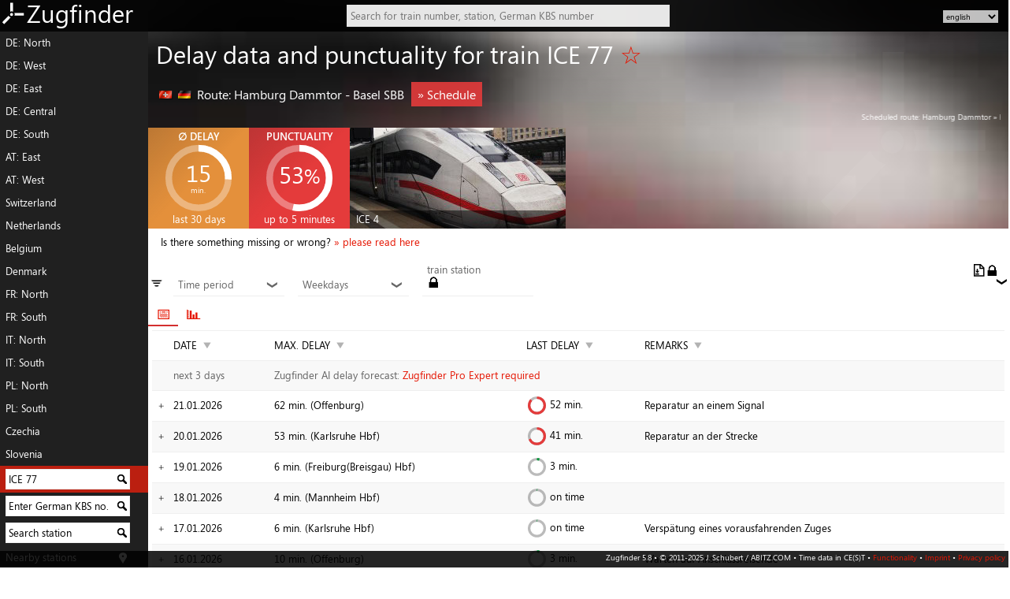

--- FILE ---
content_type: text/html; charset=utf-8
request_url: https://www.zugfinder.net/en/train-ICE_77
body_size: 9799
content:
<!DOCTYPE html>
<html xmlns="http://www.w3.org/1999/xhtml" xml:lang="en" lang="en" prefix="og: http://ogp.me/ns#">
<head>
<base target="_parent" />
<meta http-equiv="Content-Type" content="text/html; charset=utf-8" />
<meta name="language" content="en" />
<meta name="description" content="Delays, cancellations and punctuality statistics as well as live tracking, wagon order and delay forecast for ICE 77." />
<meta name="twitter:card" content="summary_large_image"/>
<meta property="og:title" content="Delay data and punctuality for train ICE 77 (Hamburg Dammtor - Basel SBB)" />
<meta property="og:description" content="Delays, cancellations and punctuality statistics as well as live tracking, wagon order and delay forecast for ICE 77." />
<meta property="og:url" content="https://www.zugfinder.net/en/train-ICE_77" />
<meta property="og:image" content="https://www.zugfinder.net/images/ICE_4_g.jpg" />
<meta name="viewport" content="minimum-scale=1.0, width=device-width, initial-scale=1.0" />
<meta name="msapplication-config" content="https://www.zugfinder.net/icon/browserconfig.xml" />
<meta name="theme-color" content="#e51400">
<meta name="application-name" content="Zugfinder" />
<meta name="format-detection" content="telephone=no" />
<link rel="canonical" href="https://www.zugfinder.net/en/train-ICE_77" />
<link rel="alternate" hreflang="cs" href="https://www.zugfinder.net/cs/vlak-ICE_77" />
<link rel="alternate" hreflang="da" href="https://www.zugfinder.net/da/tog-ICE_77" />
<link rel="alternate" hreflang="de" href="https://www.zugfinder.net/de/zug-ICE_77" />
<link rel="alternate" hreflang="en" href="https://www.zugfinder.net/en/train-ICE_77" />
<link rel="alternate" hreflang="fr" href="https://www.zugfinder.net/fr/train-ICE_77" />
<link rel="alternate" hreflang="it" href="https://www.zugfinder.net/it/treno-ICE_77" />
<link rel="alternate" hreflang="nl" href="https://www.zugfinder.net/nl/trein-ICE_77" />
<link rel="alternate" hreflang="pl" href="https://www.zugfinder.net/pl/pociag-ICE_77" />
<link rel="alternate" hreflang="sk" href="https://www.zugfinder.net/sk/vlak-ICE_77" />
<link rel="alternate" hreflang="sl" href="https://www.zugfinder.net/sl/vlak-ICE_77" />
<link rel="apple-touch-icon" sizes="180x180" href="https://www.zugfinder.net/icon/apple-touch-icon.png">
<link rel="icon" type="image/png" sizes="32x32" href="https://www.zugfinder.net/icon/favicon-32x32.png">
<link rel="icon" type="image/png" sizes="16x16" href="https://www.zugfinder.net/icon/favicon-16x16.png">
<link rel="manifest" href="https://www.zugfinder.net/icon/site.webmanifest">
<link rel="mask-icon" href="https://www.zugfinder.net/icon/safari-pinned-tab.svg" color="#e51400">
<link rel="shortcut icon" href="https://www.zugfinder.net/icon/favicon.ico" type="image/ico" />
<title>Delay data and punctuality for train ICE 77 (Hamburg Dammtor - Basel SBB) - Zugfinder</title>
<link href="https://www.zugfinder.net/templates/zugfinder_m.css?v=46"  rel="stylesheet" type="text/css" />
<link href="https://www.zugfinder.net/templates/zugfinder_m.css?v=46" rel="stylesheet" type="text/css" media="only screen and (max-width: 560px)" />
<link href="https://www.zugfinder.net/templates/zugfinder_m.css?v=46" rel="stylesheet" type="text/css" media="only screen and (-webkit-min-device-pixel-ratio : 1.5), only screen and (min-device-pixel-ratio : 1.5)" />
<link href="https://www.zugfinder.net/templates/zugfinder.css?v=45" rel="stylesheet" type="text/css" media="only screen and (min-width:560px) and (orientation:landscape)" />
<!--[if IE]><link rel="stylesheet" type="text/css" href="https://www.zugfinder.net/templates/zugfinder.css?v=45"  media="screen" /><![endif]-->
<script src="https://www.zugfinder.net/js/en.js"></script>
<script src="https://www.zugfinder.net/js/zuginfo_json.js"></script>
<script src="https://www.zugfinder.net/js/zugfinder.lib.js"></script>

<script>
function journeyselector(formname) {
  var checkboxes = document.querySelectorAll("#"+formname+" * input");
  var checkboxesChecked = [];
  for (var i=0; i<checkboxes.length; i++) {
     if (checkboxes[i].checked) {
        checkboxesChecked.push(checkboxes[i]);
     }
  }
  if(checkboxesChecked.length == 2) {
	  for (var i=0; i<checkboxes.length; i++) {
		 if (!checkboxes[i].checked) {
			checkboxes[i].disabled = true;
		 }
	  }
  }
  else if(checkboxesChecked.length < 2) {
	  for (var i=0; i<checkboxes.length; i++) {
			checkboxes[i].disabled = false;
	  }
  }
}

function zoomSVGKarte(type) {
	kartediv = document.getElementById("karte");
	kartel = document.getElementById("svgobj");
	kartel.setAttribute("data","/karte-komplett.svg");
	zoom = parseInt(kartediv.dataset.zoom);
	if(type == "in" && zoom < 4) { zoom = zoom+1; }
	if(type == "out" && zoom > 0) { zoom = zoom-1; }
	kartediv.dataset.zoom = zoom;
	if(zoom == 0) { objr = "3"; objf = "0.5em"; zoomfactor = 1; }
	else if(zoom == 1) { objr = "2.25"; objf = "0.4em"; zoomfactor = 1.333; }
	else if(zoom == 2) { objr = "2"; objf = "0.333em"; zoomfactor = 1.5; }
	else if(zoom == 3) { objr = "1.5"; objf = "0.25em"; zoomfactor = 2; }
	else if(zoom == 4) { objr = "1"; objf = "0.166em"; zoomfactor = 3; }

	document.getElementById("svgobjr").setAttribute("value",objr);
	document.getElementById("svgobjf").setAttribute("value",objf);
	kartediv.setAttribute("class","z"+zoom);
	var dragger = localStorage.getItem('dragger')
	var dragarr = dragger.split("|");
	var x = parseInt(dragarr[0]);
	var y = parseInt(dragarr[1]);
	document.getElementById('karte').style.left = (x*(-1)*zoomfactor)+"px";
	document.getElementById('karte').style.top = (y*(-1)*zoomfactor)+"px";
	
}

function toggleFilter(divname) {
	if(window.document.getElementById(divname).style.display == 'none')	{ window.document.getElementById(divname).style.display ='block'; }
	else { window.document.getElementById(divname).style.display ='none'; }
}

function toggleTab(id) {
	currenttab = document.getElementById('tabs').getElementsByClassName('active')[0];
	currenttab.className = '';
	currentid = currenttab.id.split('_')[currenttab.id.split('_').length-1];
	currentdiv = document.getElementById(id.split('_')[0] + "_" + currentid);

	newdiv = document.getElementById(id);
	newid = id.split('_')[id.split('_').length-1];
	newtab = document.getElementById("tab_" + newid);
	if(currentid < newid) {
		currentdiv.style.whiteSpace = 'inherit'; currentdiv.style.left = '-100%'; currentdiv.style.width = '0%';
		}
	else { 
		currentdiv.style.whiteSpace = 'inherit'; currentdiv.style.left = '100%'; currentdiv.style.width = '0%';
		}
	newdiv.style.left = '0%'; newdiv.style.width = '100%'; newdiv.style.whiteSpace = 'normal';
	newtab.className = 'active';
}

</script>
</head>
<body><div id="wrap"><div id="content">

<a id="Logo" href="/en/start"><img src="https://www.zugfinder.net/images/logo3.png" alt="Zugfinder" title="Zugfinder" />Zugfinder</a>
<a id="jumper" href="javascript:void(0)" onclick="togglemenu()" tabindex="1">&equiv;</a>
<a id="suchlupe" class="onmo" href="javascript:void(0)" onclick="document.getElementById('logosuche').focus();document.getElementById('logoform').style.zIndex = '500';document.getElementById('logosuche').style.width = '60vw'" tabindex="1">⚲</a>

<form id="langselectform1" class="onmo" style="position:fixed;top:0.5em;left:0.5em;z-index:500" style="margin:2em">
<select id="langselect1" name="" style="background:rgba(255,255,255,0.75);border:0;font-size:1.2em" onclick="document.getElementById(this.id).innerHTML = document.getElementById('langselect').innerHTML" onchange="javascript:location.href = this.value;">
	<option value="/cs/vlak-ICE_77">CS</option>
	<option value="/da/tog-ICE_77">DA</option>
	<option value="/de/zug-ICE_77">DE</option>
	<option value="/en/train-ICE_77" selected="selected">EN</option>
	<option value="/fr/train-ICE_77">FR</option>
	<option value="/it/treno-ICE_77">IT</option>
	<option value="/nl/trein-ICE_77">NL</option>
	<option value="/pl/pociag-ICE_77">PL</option>
	<option value="/sk/vlak-ICE_77">SK</option>
	<option value="/sl/vlak-ICE_77">SL</option>
</select>
</form>
<form id="langselectform" class="nomo" style="position:absolute;top:1em;right:1em;z-index:500">
<select id="langselect" name="" style="background:rgba(255,255,255,0.75);border:0;font-size:0.8em" onchange="javascript:location.href = this.value;">
	<option value="/cs/vlak-ICE_77">český</option>
	<option value="/da/tog-ICE_77">dansk</option>
	<option value="/de/zug-ICE_77">deutsch</option>
	<option value="/en/train-ICE_77" selected="selected">english</option>
	<option value="/fr/train-ICE_77">français</option>
	<option value="/it/treno-ICE_77">italiano</option>
	<option value="/nl/trein-ICE_77">nederlands</option>
	<option value="/pl/pociag-ICE_77">polski</option>
	<option value="/sk/vlak-ICE_77">slovenčina</option>
	<option value="/sl/vlak-ICE_77">slovenščina</option>
</select>
</form>

<form action="/search.php" id="logoform" method="post">
	<input type="hidden" name="lang" value="en" />
	<input type="text" id="logosuche" name="logosuche" placeholder="Search for train number, station, German KBS number" autocomplete="off" onkeyup="bahnhofsnamen(this.id)" />
	<div id="logosuche_ajax" class="ajax"></div>
</form>

<div id="Navigation" style="background:rgba(43,43,43,.9)">
	<a href="/en/livemap-europa-1296-773">DE: North</a><a href="/en/livemap-europa-1050-1089">DE: West</a><a href="/en/livemap-europa-1727-950">DE: East</a><a href="/en/livemap-europa-1296-1142">DE: Central</a><a href="/en/livemap-europa-1326-1616">DE: South</a><a href="/en/livemap-europa-2074-1709">AT: East</a><a href="/en/livemap-europa-1491-1938">AT: West</a><a href="/en/livemap-europa-1177-2085">Switzerland</a><a href="/en/livemap-europa-673-1009">Netherlands</a><a href="/en/livemap-europa-584-1175">Belgium</a><a href="/en/livemap-europa-1497-432">Denmark</a><a href="/en/livemap-europa-455-1416">FR: North</a><a href="/en/livemap-europa-615-2623">FR: South</a><a href="/en/livemap-europa-1405-2626">IT: North</a><a href="/en/livemap-europa-1737-3638">IT: South</a><a href="/en/livemap-europa-2345-950">PL: North</a><a href="/en/livemap-europa-2383-1277">PL: South</a><a href="/en/livemap-europa-1987-1413">Czechia</a><a href="/en/livemap-europa-1877-2265">Slovenia</a>
	<form action="/search.php" method="post" style="position:relative" title="Search for historical delay data for individual trains" class="active">
	<input type="hidden" name="lang" value="en" />
	<input type="text" name="zugnr" value="ICE 77" onclick="this.value='';" />
	<input class="submit" type="image" src="https://www.zugfinder.net/images/lupe.png" alt="Search for delay data" title="Search for delay data" />
	</form>
	<form action="/search.php" method="post" style="position:relative" title="Show German train schedule route (with regional traffic)">
	<input type="hidden" name="lang" value="en" />
	<input type="text" name="kbs" value="Enter German KBS no." onclick="this.value='';" />
	<input class="submit" type="image" src="https://www.zugfinder.net/images/lupe.png" alt="Show German train schedule route (with regional traffic)" title="Show German train schedule route (with regional traffic)" />
	</form>
	<form action="/search.php" method="post" style="position:relative" title="Search station">
	<input type="hidden" name="lang" value="en" />
	<input type="text" name="bahnhofssuche" value="Search station" onclick="this.value='';" />
	<input class="submit" type="image" src="https://www.zugfinder.net/images/lupe.png" alt="Search station" title="Search station" />
	</form>
	<a style="background-image:url('https://www.zugfinder.net/images/location_w.png'); background-repeat:no-repeat; background-position:148px center" href="javascript:void(0)" onclick="showGeoposition('en');">Nearby stations</a>
	<a href="/en/connection">Connection reliability</a>
	<a href="/en/directconnection">Direct connections</a>
	<a href="/en/stationboard">Station board</a>
	<a href="/en/compositions">Wagon orders</a>
	<a href="/en/livelist">List of current trains</a>
	<a href="/en/login">Zugfinder Pro</a>
	<a style="height:calc(0.8em + 4px)">&nbsp;</a>
</div>

<div id="Inhalt">
<div id="Logobg"></div>
<div id="mt" class=""><p></p><span></span></div>
<div id="hero" style="background-image: url('https://www.zugfinder.net/images/ICE_4_k.jpg');">
<div style="display:block; position:absolute;right:10em;width:10em;z-index:-1"><img src="https://www.zugfinder.net/images/logo3.svg" style="height:20em;opacity:0.05" /></div>

<div itemscope itemtype="http://schema.org/Product" id="productdiv">
<h1>Delay data and punctuality for train ICE 77  <a href="javascript:void(0)" onclick="javascript:opendetail('beobachten','ICE 77', 1)" title="Watch the train">&#9734;</a></h1>
<meta itemprop="name" content="Punctuality of the ICE 77" />
<p></p>
<h2 style="margin-bottom:0"><span style="vertical-align:middle"><img src="https://zugfinder-cugef3fzckfxc0h9.z02.azurefd.net/images/flags/CH.png" /><img src="https://zugfinder-cugef3fzckfxc0h9.z02.azurefd.net/images/flags/DE.png" />&nbsp;</span><span class="nomo">Route: </span>Hamburg Dammtor - Basel SBB <a href="http://hafas.bene-system.com/bin/traininfo.exe/en/722916/413195/30982/225481/684?L=profi&date=210126" target="new" class="button">&raquo;&nbsp;Schedule</a></h2>
<p id="Laufweg"><span id="Zwischenhalte">Scheduled route: Hamburg Dammtor &raquo; Hamburg Hbf &raquo; Uelzen &raquo; Hannover Hbf &raquo; Göttingen &raquo; Kassel-Wilhelmshöhe &raquo; Frankfurt(Main)Hbf &raquo; Mannheim Hbf &raquo; Karlsruhe Hbf &raquo; Offenburg &raquo; Freiburg(Breisgau) Hbf &raquo; Basel Bad Bf &raquo; Basel SBB</span></p>
	<div class="statkachel statorange">
	<h3>&empty; delay</h3><div class="circle cbig" data-note="2.5722222222222">
	  <svg class="circle__svg">
		<circle cx="52%" cy="50%" r="43%" class="circle__progress circle__progress--path"></circle>
		<circle cx="52%" cy="50%" r="43%" style="stroke:rgba(255,255,255,1)" class="circle__progress circle__progress--fill"></circle>
	  </svg>
	  <div class="circle__content">
		<span style="font-size:0.9em;line-height:1.4em">15</span><span style="display:block;font-size:.3em;line-height:0">min.</span>
	  </div>
	</div><span class="statsub">last 30 days</span>
	</div><div itemprop="aggregateRating" itemscope itemtype="http://schema.org/AggregateRating" class="statkachel statrot">
	<meta itemprop="ratingCount" content="30" /><meta itemprop="worstRating" content="0"/><meta itemprop="bestRating" content="5" /><meta itemprop="ratingValue" content="2.7" />
	<h3>punctuality</h3><div class="circle cbig" data-note="5.3333333333333">
	  <svg class="circle__svg">
		<circle cx="52%" cy="50%" r="43%" class="circle__progress circle__progress--path"></circle>
		<circle cx="52%" cy="50%" r="43%" style="stroke:rgba(255,255,255,1)" class="circle__progress circle__progress--fill"></circle>
	  </svg>
	  <div class="circle__content">
		<span style="font-size:0.9em;line-height:0.9em">53<span style='font-size:smaller'>%</span></span>
	  </div>
	</div><span class="statsub">up to 5 minutes</span>
	</div><div itemprop="image" content="https://www.zugfinder.net/images/ICE_4.jpg" class="zugbild" style="background:url('https://www.zugfinder.net/images/ICE_4.jpg') right"><span>ICE 4</span></div></div>
</div>
<h2 id="stickynr" style="background-size:cover;background-image: url('https://www.zugfinder.net/images/ICE_4_k.jpg');">ICE 77</h2>

<p id="fehltwas">Is there something missing or wrong?
<a href="javascript:void()" onclick="window.document.getElementById('Hinweise').style.display ='inline-block'">&raquo; please read here</a></p>
<div id="Hinweise">
<p style="color:red">Attention: All data is taken over from timetable services without being checked! There is therefore no guarantee for correctness! Therefore it is completely pointless to write me mails pointing out the discrepancy between the actual situation and the values shown here!</p>
<p>The extended train delay information is always only partially available. The information given here is all that was requested. There is no other (hidden) information in the database that I could provide by mail or similar!</p>
</div>


<div style="display:inline-block;margin:0.5em 0.25em;font-size:1.5em;width:0.6em;height:1em;clip-path:polygon(0% 0%, 50% 100%, 100% 0%);transform:scaleX(2)" title="Filter">&equiv;</div>
<div class="filterselector">
	<a href="javascript:void(0)" onclick="toggleFilter('FilterZeitraum');" style="color:rgba(0,0,0,0.6);display:inline-block;width:100%;position:relative">Time period <span style="position:absolute;right:2px;transform:rotate(90deg)">&#10095;</span></a>
	<div class="filterselect" style="display:none" id="FilterZeitraum">
	<a href="/en/train-ICE_77">30 days</a>
	<a href="/en/train-ICE_77-60">60 days</a>
	<a href="/en/train-ICE_77-120">120 days</a>
	<a href="/en/train-ICE_77-365">365 days</a>
	<a href="/en/train-ICE_77-730">2 years</a>
	</div>
</div>
<div class="filterselector">
	<a href="javascript:void(0)" onclick="toggleFilter('FilterWochentage');" style="color:rgba(0,0,0,0.6);display:inline-block;width:100%;position:relative">Weekdays <span style="position:absolute;right:2px;transform:rotate(90deg)">&#10095;</span></a>
	<div class="filterselect" style="display:none" id="FilterWochentage">
		<input type="checkbox" checked="checked" onclick="filterTable(this,'Mon');" /> Monday<br />
		<input type="checkbox" checked="checked" onclick="filterTable(this,'Tue');" /> Tuesday<br />
		<input type="checkbox" checked="checked" onclick="filterTable(this,'Wed');" /> Wednesday<br />
		<input type="checkbox" checked="checked" onclick="filterTable(this,'Thu');" /> Thursday<br />
		<input type="checkbox" checked="checked" onclick="filterTable(this,'Fri');" /> Friday<br />
		<input type="checkbox" checked="checked" onclick="filterTable(this,'Sat');" /> Saturday<br />
		<input type="checkbox" checked="checked" onclick="filterTable(this,'Sun');" /> Sunday<br />
	</div>
</div>
<div class="filterselector">
	<a href="javascript:void(0)" onclick="toggleFilter('FilterBahnhoefe');" style="color:rgba(0,0,0,0.6);display:inline-block;width:100%;position:relative">train station<a href="/en/account"><img src="https://www.zugfinder.net/images/lock.png" title="Zugfinder Pro required" alt="Zugfinder Pro required" /></a> <span style="position:absolute;right:2px;transform:rotate(90deg)">&#10095;</span></a>
	<div class="filterselect" style="display:none" id="FilterBahnhoefe">
		<a href="/en/train-ICE_77-30-Hamburg_Dammtor">Hamburg Dammtor</a><a href="/en/train-ICE_77-30-Hamburg_Hbf">Hamburg Hbf</a><a href="/en/train-ICE_77-30-Uelzen">Uelzen</a><a href="/en/train-ICE_77-30-Hannover_Hbf">Hannover Hbf</a><a href="/en/train-ICE_77-30-Göttingen">Göttingen</a><a href="/en/train-ICE_77-30-Kassel_Wilhelmshöhe">Kassel-Wilhelmshöhe</a><a href="/en/train-ICE_77-30-Frankfurt(Main)Hbf">Frankfurt(Main)Hbf</a><a href="/en/train-ICE_77-30-Mannheim_Hbf">Mannheim Hbf</a><a href="/en/train-ICE_77-30-Karlsruhe_Hbf">Karlsruhe Hbf</a><a href="/en/train-ICE_77-30-Offenburg">Offenburg</a><a href="/en/train-ICE_77-30-Freiburg(Breisgau)_Hbf">Freiburg(Breisgau) Hbf</a><a href="/en/train-ICE_77-30-Basel_Bad_Bf">Basel Bad Bf</a><a href="/en/train-ICE_77-30-Basel_SBB">Basel SBB</a>
	</div>
</div>

<div style="text-align:right;display:inline-block;position:absolute;right:0;margin:1em"><img src="https://www.zugfinder.net/images/export.png" title="Export table as CSV, Zugfinder Pro Expert required" alt="Export table as CSV, Zugfinder Pro Expert required" /><a href="/en/account"><img src="https://www.zugfinder.net/images/lock.png" title="Zugfinder Pro Expert required" alt="Zugfinder Pro Expert required" /></a></div>
<div id="tabs">
<a href="javascript:void()"
 id="tab_1" onclick="toggleTab('item_1')" class="active">📅</a><a href="javascript:void()" 
 id="tab_2" onclick="toggleTab('item_2')">📊</a>
</div>
<div style="position:relative;width:100%;max-width:100vw;white-space:nowrap;overflow:hidden">
	<div id="item_1" class="tab" style="left:0%;width:100%;white-space:normal">
	<table id="zugdaten">
	<tr>
	<th><a href="javascript:void(0)"></a></th>
	<th>date <a href="javascript:void(0)" class="tableorder">&#9660;</a></th>
	<th>max. delay <a href="javascript:void(0)" class="tableorder">&#9660;</a></th>
	<th style="width:2em">last delay <a href="javascript:void(0)" class="tableorder">&#9660;</a></th>
	<th>remarks <a href="javascript:void(0)" class="tableorder">&#9660;</a></th>
</tr>
<tr style="color:rgba(0,0,0,.6);cursor:pointer;"><td></td>
			<td>next 3 days</td>
			<td colspan="3">Zugfinder AI delay forecast: <a href="/en/account"> Zugfinder Pro Expert required</a>
			</td>
			</tr><tr id="2026-01-21" data-filter="Wed" onclick="load_zuginfo('ICE_77','2026-01-21');" title="Show schedule and delay information">
	<td style="text-align:center;padding-top:0"><span class="datenoeffner" style="transform:rotate(0deg)"></span><span class="datenoeffner" style="transform:rotate(90deg)"></span></td>
	<td data-val="1768950000">21.01.<span class="nomo">20</span>26</td>
	<td data-val="62">62 min. (<span style="white-space:nowrap">Offenburg</span>)</td>
	<td data-val="52"><div class="circle csmall" data-note="8.6666666666667">
	  <svg class="circle__svg">
		<circle cx="52%" cy="50%" r="43%" class="circle__progress circle__progress--path"></circle>
		<circle cx="52%" cy="50%" r="43%" style="stroke:rgba(228,59,59,1)" class="circle__progress circle__progress--fill"></circle>
	  </svg>
	  <div class="circle__content">
		<span class="onmo" style="line-height:2em; color:rgba(228,59,59,1)"><span class='onmo'>+</span>52<span class="nomo"> min.</span></span>
	  </div>
	</div><span class="nomo">&nbsp;<span class='onmo'>+</span>52<span class="nomo"> min.</span></span></td>
	<td data-val="Reparatur an einem Signal">Reparatur an einem Signal</td>
</tr>
<tr id="2026-01-20" data-filter="Tue" onclick="load_zuginfo('ICE_77','2026-01-20');" title="Show schedule and delay information">
	<td style="text-align:center;padding-top:0"><span class="datenoeffner" style="transform:rotate(0deg)"></span><span class="datenoeffner" style="transform:rotate(90deg)"></span></td>
	<td data-val="1768863600">20.01.<span class="nomo">20</span>26</td>
	<td data-val="53">53 min. (<span style="white-space:nowrap">Karlsruhe Hbf</span>)</td>
	<td data-val="41"><div class="circle csmall" data-note="6.8333333333333">
	  <svg class="circle__svg">
		<circle cx="52%" cy="50%" r="43%" class="circle__progress circle__progress--path"></circle>
		<circle cx="52%" cy="50%" r="43%" style="stroke:rgba(228,59,59,1)" class="circle__progress circle__progress--fill"></circle>
	  </svg>
	  <div class="circle__content">
		<span class="onmo" style="line-height:2em; color:rgba(228,59,59,1)"><span class='onmo'>+</span>41<span class="nomo"> min.</span></span>
	  </div>
	</div><span class="nomo">&nbsp;<span class='onmo'>+</span>41<span class="nomo"> min.</span></span></td>
	<td data-val="Reparatur an der Strecke">Reparatur an der Strecke</td>
</tr>
<tr id="2026-01-19" data-filter="Mon" onclick="load_zuginfo('ICE_77','2026-01-19');" title="Show schedule and delay information">
	<td style="text-align:center;padding-top:0"><span class="datenoeffner" style="transform:rotate(0deg)"></span><span class="datenoeffner" style="transform:rotate(90deg)"></span></td>
	<td data-val="1768777200">19.01.<span class="nomo">20</span>26</td>
	<td data-val="6">6 min. (<span style="white-space:nowrap">Freiburg(Breisgau) Hbf</span>)</td>
	<td data-val="3"><div class="circle csmall" data-note="0.5">
	  <svg class="circle__svg">
		<circle cx="52%" cy="50%" r="43%" class="circle__progress circle__progress--path"></circle>
		<circle cx="52%" cy="50%" r="43%" style="stroke:rgba(0,147,55,1)" class="circle__progress circle__progress--fill"></circle>
	  </svg>
	  <div class="circle__content">
		<span class="onmo" style="line-height:2em; color:rgba(0,147,55,1)"><span class='onmo'>+</span>3<span class="nomo"> min.</span></span>
	  </div>
	</div><span class="nomo">&nbsp;<span class='onmo'>+</span>3<span class="nomo"> min.</span></span></td>
	<td data-val=""></td>
</tr>
<tr id="2026-01-18" data-filter="Sun" onclick="load_zuginfo('ICE_77','2026-01-18');" title="Show schedule and delay information">
	<td style="text-align:center;padding-top:0"><span class="datenoeffner" style="transform:rotate(0deg)"></span><span class="datenoeffner" style="transform:rotate(90deg)"></span></td>
	<td data-val="1768690800">18.01.<span class="nomo">20</span>26</td>
	<td data-val="4">4 min. (<span style="white-space:nowrap">Mannheim Hbf</span>)</td>
	<td data-val="0"><div class="circle csmall" data-note="0.1">
	  <svg class="circle__svg">
		<circle cx="52%" cy="50%" r="43%" class="circle__progress circle__progress--path"></circle>
		<circle cx="52%" cy="50%" r="43%" style="stroke:rgba(0,147,55,1)" class="circle__progress circle__progress--fill"></circle>
	  </svg>
	  <div class="circle__content">
		<span class="onmo" style="line-height:2em; color:rgba(0,147,55,1)"><span class="onmo">+0</span><span class="nomo">on time</span></span>
	  </div>
	</div><span class="nomo">&nbsp;<span class="onmo">+0</span><span class="nomo">on time</span></span></td>
	<td data-val=""></td>
</tr>
<tr id="2026-01-17" data-filter="Sat" onclick="load_zuginfo('ICE_77','2026-01-17');" title="Show schedule and delay information">
	<td style="text-align:center;padding-top:0"><span class="datenoeffner" style="transform:rotate(0deg)"></span><span class="datenoeffner" style="transform:rotate(90deg)"></span></td>
	<td data-val="1768604400">17.01.<span class="nomo">20</span>26</td>
	<td data-val="6">6 min. (<span style="white-space:nowrap">Karlsruhe Hbf</span>)</td>
	<td data-val="0"><div class="circle csmall" data-note="0.1">
	  <svg class="circle__svg">
		<circle cx="52%" cy="50%" r="43%" class="circle__progress circle__progress--path"></circle>
		<circle cx="52%" cy="50%" r="43%" style="stroke:rgba(0,147,55,1)" class="circle__progress circle__progress--fill"></circle>
	  </svg>
	  <div class="circle__content">
		<span class="onmo" style="line-height:2em; color:rgba(0,147,55,1)"><span class="onmo">+0</span><span class="nomo">on time</span></span>
	  </div>
	</div><span class="nomo">&nbsp;<span class="onmo">+0</span><span class="nomo">on time</span></span></td>
	<td data-val="Verspätung eines vorausfahrenden Zuges">Verspätung eines vorausfahrenden Zuges</td>
</tr>
<tr id="2026-01-16" data-filter="Fri" onclick="load_zuginfo('ICE_77','2026-01-16');" title="Show schedule and delay information">
	<td style="text-align:center;padding-top:0"><span class="datenoeffner" style="transform:rotate(0deg)"></span><span class="datenoeffner" style="transform:rotate(90deg)"></span></td>
	<td data-val="1768518000">16.01.<span class="nomo">20</span>26</td>
	<td data-val="10">10 min. (<span style="white-space:nowrap">Offenburg</span>)</td>
	<td data-val="3"><div class="circle csmall" data-note="0.5">
	  <svg class="circle__svg">
		<circle cx="52%" cy="50%" r="43%" class="circle__progress circle__progress--path"></circle>
		<circle cx="52%" cy="50%" r="43%" style="stroke:rgba(0,147,55,1)" class="circle__progress circle__progress--fill"></circle>
	  </svg>
	  <div class="circle__content">
		<span class="onmo" style="line-height:2em; color:rgba(0,147,55,1)"><span class='onmo'>+</span>3<span class="nomo"> min.</span></span>
	  </div>
	</div><span class="nomo">&nbsp;<span class='onmo'>+</span>3<span class="nomo"> min.</span></span></td>
	<td data-val="Warten auf Anschlussreisende">Warten auf Anschlussreisende</td>
</tr>
<tr id="2026-01-15" data-filter="Thu" onclick="load_zuginfo('ICE_77','2026-01-15');" title="Show schedule and delay information">
	<td style="text-align:center;padding-top:0"><span class="datenoeffner" style="transform:rotate(0deg)"></span><span class="datenoeffner" style="transform:rotate(90deg)"></span></td>
	<td data-val="1768431600">15.01.<span class="nomo">20</span>26</td>
	<td data-val="48">48 min. (<span style="white-space:nowrap">Offenburg</span>)</td>
	<td data-val="41"><div class="circle csmall" data-note="6.8333333333333">
	  <svg class="circle__svg">
		<circle cx="52%" cy="50%" r="43%" class="circle__progress circle__progress--path"></circle>
		<circle cx="52%" cy="50%" r="43%" style="stroke:rgba(228,59,59,1)" class="circle__progress circle__progress--fill"></circle>
	  </svg>
	  <div class="circle__content">
		<span class="onmo" style="line-height:2em; color:rgba(228,59,59,1)"><span class='onmo'>+</span>41<span class="nomo"> min.</span></span>
	  </div>
	</div><span class="nomo">&nbsp;<span class='onmo'>+</span>41<span class="nomo"> min.</span></span></td>
	<td data-val="Notarzteinsatz auf der Strecke">Notarzteinsatz auf der Strecke</td>
</tr>
<tr id="2026-01-14" data-filter="Wed" onclick="load_zuginfo('ICE_77','2026-01-14');" title="Show schedule and delay information">
	<td style="text-align:center;padding-top:0"><span class="datenoeffner" style="transform:rotate(0deg)"></span><span class="datenoeffner" style="transform:rotate(90deg)"></span></td>
	<td data-val="1768345200">14.01.<span class="nomo">20</span>26</td>
	<td data-val="16">16 min. (<span style="white-space:nowrap">Hannover Hbf</span>)</td>
	<td data-val="0"><div class="circle csmall" data-note="0.1">
	  <svg class="circle__svg">
		<circle cx="52%" cy="50%" r="43%" class="circle__progress circle__progress--path"></circle>
		<circle cx="52%" cy="50%" r="43%" style="stroke:rgba(0,147,55,1)" class="circle__progress circle__progress--fill"></circle>
	  </svg>
	  <div class="circle__content">
		<span class="onmo" style="line-height:2em; color:rgba(0,147,55,1)"><span class="onmo">+0</span><span class="nomo">on time</span></span>
	  </div>
	</div><span class="nomo">&nbsp;<span class="onmo">+0</span><span class="nomo">on time</span></span></td>
	<td data-val="Verspätung eines vorausfahrenden Zuges">Verspätung eines vorausfahrenden Zuges</td>
</tr>
<tr id="2026-01-13" data-filter="Tue" onclick="load_zuginfo('ICE_77','2026-01-13');" title="Show schedule and delay information">
	<td style="text-align:center;padding-top:0"><span class="datenoeffner" style="transform:rotate(0deg)"></span><span class="datenoeffner" style="transform:rotate(90deg)"></span></td>
	<td data-val="1768258800">13.01.<span class="nomo">20</span>26</td>
	<td data-val="30">30 min. (<span style="white-space:nowrap">Mannheim Hbf</span>)</td>
	<td data-val="21"><div class="circle csmall" data-note="3.5">
	  <svg class="circle__svg">
		<circle cx="52%" cy="50%" r="43%" class="circle__progress circle__progress--path"></circle>
		<circle cx="52%" cy="50%" r="43%" style="stroke:rgba(228,59,59,1)" class="circle__progress circle__progress--fill"></circle>
	  </svg>
	  <div class="circle__content">
		<span class="onmo" style="line-height:2em; color:rgba(228,59,59,1)"><span class='onmo'>+</span>21<span class="nomo"> min.</span></span>
	  </div>
	</div><span class="nomo">&nbsp;<span class='onmo'>+</span>21<span class="nomo"> min.</span></span></td>
	<td data-val="Technische Störung am Zug">Technische Störung am Zug</td>
</tr>
<tr id="2026-01-12" data-filter="Mon" onclick="load_zuginfo('ICE_77','2026-01-12');" title="Show schedule and delay information">
	<td style="text-align:center;padding-top:0"><span class="datenoeffner" style="transform:rotate(0deg)"></span><span class="datenoeffner" style="transform:rotate(90deg)"></span></td>
	<td data-val="1768172400">12.01.<span class="nomo">20</span>26</td>
	<td data-val="44">44 min. (<span style="white-space:nowrap">Mannheim Hbf</span>)</td>
	<td data-val="30"><div class="circle csmall" data-note="5">
	  <svg class="circle__svg">
		<circle cx="52%" cy="50%" r="43%" class="circle__progress circle__progress--path"></circle>
		<circle cx="52%" cy="50%" r="43%" style="stroke:rgba(228,59,59,1)" class="circle__progress circle__progress--fill"></circle>
	  </svg>
	  <div class="circle__content">
		<span class="onmo" style="line-height:2em; color:rgba(228,59,59,1)"><span class='onmo'>+</span>30<span class="nomo"> min.</span></span>
	  </div>
	</div><span class="nomo">&nbsp;<span class='onmo'>+</span>30<span class="nomo"> min.</span></span></td>
	<td data-val="verspätetes Personal aus vorheriger Fahrt">verspätetes Personal aus vorheriger Fahrt</td>
</tr>
<tr id="2026-01-11" data-filter="Sun" onclick="load_zuginfo('ICE_77','2026-01-11');" title="Show schedule and delay information">
	<td style="text-align:center;padding-top:0"><span class="datenoeffner" style="transform:rotate(0deg)"></span><span class="datenoeffner" style="transform:rotate(90deg)"></span></td>
	<td data-val="1768086000">11.01.<span class="nomo">20</span>26</td>
	<td data-val="145">145 min. (<span style="white-space:nowrap">Karlsruhe Hbf</span>)</td>
	<td data-val="145"><div class="circle csmall" data-note="10">
	  <svg class="circle__svg">
		<circle cx="52%" cy="50%" r="43%" class="circle__progress circle__progress--path"></circle>
		<circle cx="52%" cy="50%" r="43%" style="stroke:rgba(228,59,59,1)" class="circle__progress circle__progress--fill"></circle>
	  </svg>
	  <div class="circle__content">
		<span class="onmo" style="line-height:2em; color:rgba(228,59,59,1)"><span class='onmo' style='margin-left:-3px'>+</span>145<span class="nomo"> min.</span></span>
	  </div>
	</div><span class="nomo">&nbsp;<span class='onmo' style='margin-left:-3px'>+</span>145<span class="nomo"> min.</span></span></td>
	<td data-val=""></td>
</tr>
<tr id="2026-01-10" data-filter="Sat" onclick="load_zuginfo('ICE_77','2026-01-10');" title="Show schedule and delay information">
	<td style="text-align:center;padding-top:0"><span class="datenoeffner" style="transform:rotate(0deg)"></span><span class="datenoeffner" style="transform:rotate(90deg)"></span></td>
	<td data-val="1767999600">10.01.<span class="nomo">20</span>26</td>
	<td data-val="3">3 min. (<span style="white-space:nowrap">Offenburg</span>)</td>
	<td data-val="0"><div class="circle csmall" data-note="0.1">
	  <svg class="circle__svg">
		<circle cx="52%" cy="50%" r="43%" class="circle__progress circle__progress--path"></circle>
		<circle cx="52%" cy="50%" r="43%" style="stroke:rgba(0,147,55,1)" class="circle__progress circle__progress--fill"></circle>
	  </svg>
	  <div class="circle__content">
		<span class="onmo" style="line-height:2em; color:rgba(0,147,55,1)"><span class="onmo">+0</span><span class="nomo">on time</span></span>
	  </div>
	</div><span class="nomo">&nbsp;<span class="onmo">+0</span><span class="nomo">on time</span></span></td>
	<td data-val=""></td>
</tr>
<tr id="2026-01-09" data-filter="Fri" onclick="load_zuginfo('ICE_77','2026-01-09');" title="Show schedule and delay information">
	<td style="text-align:center;padding-top:0"><span class="datenoeffner" style="transform:rotate(0deg)"></span><span class="datenoeffner" style="transform:rotate(90deg)"></span></td>
	<td data-val="1767913200">09.01.<span class="nomo">20</span>26</td>
	<td data-val="51">51 min. (<span style="white-space:nowrap">Karlsruhe Hbf</span>)</td>
	<td data-val="5"><div class="circle csmall" data-note="0.83333333333333">
	  <svg class="circle__svg">
		<circle cx="52%" cy="50%" r="43%" class="circle__progress circle__progress--path"></circle>
		<circle cx="52%" cy="50%" r="43%" style="stroke:rgba(0,147,55,1)" class="circle__progress circle__progress--fill"></circle>
	  </svg>
	  <div class="circle__content">
		<span class="onmo" style="line-height:2em; color:rgba(0,147,55,1)"><span class='onmo'>+</span>5<span class="nomo"> min.</span></span>
	  </div>
	</div><span class="nomo">&nbsp;<span class='onmo'>+</span>5<span class="nomo"> min.</span></span></td>
	<td data-val=""></td>
</tr>
<tr id="2026-01-08" data-filter="Thu" onclick="load_zuginfo('ICE_77','2026-01-08');" title="Show schedule and delay information">
	<td style="text-align:center;padding-top:0"><span class="datenoeffner" style="transform:rotate(0deg)"></span><span class="datenoeffner" style="transform:rotate(90deg)"></span></td>
	<td data-val="1767826800">08.01.<span class="nomo">20</span>26</td>
	<td data-val="59">59 min. (<span style="white-space:nowrap">Offenburg</span>)</td>
	<td data-val="58"><div class="circle csmall" data-note="9.6666666666667">
	  <svg class="circle__svg">
		<circle cx="52%" cy="50%" r="43%" class="circle__progress circle__progress--path"></circle>
		<circle cx="52%" cy="50%" r="43%" style="stroke:rgba(228,59,59,1)" class="circle__progress circle__progress--fill"></circle>
	  </svg>
	  <div class="circle__content">
		<span class="onmo" style="line-height:2em; color:rgba(228,59,59,1)"><span class='onmo'>+</span>58<span class="nomo"> min.</span></span>
	  </div>
	</div><span class="nomo">&nbsp;<span class='onmo'>+</span>58<span class="nomo"> min.</span></span></td>
	<td data-val="Streckensperrung">Streckensperrung</td>
</tr>
<tr id="2026-01-07" data-filter="Wed" onclick="load_zuginfo('ICE_77','2026-01-07');" title="Show schedule and delay information">
	<td style="text-align:center;padding-top:0"><span class="datenoeffner" style="transform:rotate(0deg)"></span><span class="datenoeffner" style="transform:rotate(90deg)"></span></td>
	<td data-val="1767740400">07.01.<span class="nomo">20</span>26</td>
	<td data-val="5">5 min. (<span style="white-space:nowrap">Uelzen</span>)</td>
	<td data-val="-1"><span style="line-height:2em; color:rgba(0,147,55,1)"><span class="zugausfall">destination not reached</span></span></td>
	<td data-val="Technische Störung am Zug">Technische Störung am Zug</td>
</tr>
<tr id="2026-01-06" data-filter="Tue" onclick="load_zuginfo('ICE_77','2026-01-06');" title="Show schedule and delay information">
	<td style="text-align:center;padding-top:0"><span class="datenoeffner" style="transform:rotate(0deg)"></span><span class="datenoeffner" style="transform:rotate(90deg)"></span></td>
	<td data-val="1767654000">06.01.<span class="nomo">20</span>26</td>
	<td data-val="23">23 min. (<span style="white-space:nowrap">Kassel-Wilhelmshöhe</span>)</td>
	<td data-val="8"><div class="circle csmall" data-note="1.3333333333333">
	  <svg class="circle__svg">
		<circle cx="52%" cy="50%" r="43%" class="circle__progress circle__progress--path"></circle>
		<circle cx="52%" cy="50%" r="43%" style="stroke:rgba(228,144,59,1)" class="circle__progress circle__progress--fill"></circle>
	  </svg>
	  <div class="circle__content">
		<span class="onmo" style="line-height:2em; color:rgba(228,144,59,1)"><span class='onmo'>+</span>8<span class="nomo"> min.</span></span>
	  </div>
	</div><span class="nomo">&nbsp;<span class='onmo'>+</span>8<span class="nomo"> min.</span></span></td>
	<td data-val="Verspätung eines vorausfahrenden Zuges">Verspätung eines vorausfahrenden Zuges</td>
</tr>
<tr id="2026-01-05" data-filter="Mon" onclick="load_zuginfo('ICE_77','2026-01-05');" title="Show schedule and delay information">
	<td style="text-align:center;padding-top:0"><span class="datenoeffner" style="transform:rotate(0deg)"></span><span class="datenoeffner" style="transform:rotate(90deg)"></span></td>
	<td data-val="1767567600">05.01.<span class="nomo">20</span>26</td>
	<td data-val="5">5 min. (<span style="white-space:nowrap">Hannover Hbf</span>)</td>
	<td data-val="3"><div class="circle csmall" data-note="0.5">
	  <svg class="circle__svg">
		<circle cx="52%" cy="50%" r="43%" class="circle__progress circle__progress--path"></circle>
		<circle cx="52%" cy="50%" r="43%" style="stroke:rgba(0,147,55,1)" class="circle__progress circle__progress--fill"></circle>
	  </svg>
	  <div class="circle__content">
		<span class="onmo" style="line-height:2em; color:rgba(0,147,55,1)"><span class='onmo'>+</span>3<span class="nomo"> min.</span></span>
	  </div>
	</div><span class="nomo">&nbsp;<span class='onmo'>+</span>3<span class="nomo"> min.</span></span></td>
	<td data-val=""></td>
</tr>
<tr id="2026-01-04" data-filter="Sun" onclick="load_zuginfo('ICE_77','2026-01-04');" title="Show schedule and delay information">
	<td style="text-align:center;padding-top:0"><span class="datenoeffner" style="transform:rotate(0deg)"></span><span class="datenoeffner" style="transform:rotate(90deg)"></span></td>
	<td data-val="1767481200">04.01.<span class="nomo">20</span>26</td>
	<td data-val="27">27 min. (<span style="white-space:nowrap">Hannover Hbf</span>)</td>
	<td data-val="18"><div class="circle csmall" data-note="3">
	  <svg class="circle__svg">
		<circle cx="52%" cy="50%" r="43%" class="circle__progress circle__progress--path"></circle>
		<circle cx="52%" cy="50%" r="43%" style="stroke:rgba(228,59,59,1)" class="circle__progress circle__progress--fill"></circle>
	  </svg>
	  <div class="circle__content">
		<span class="onmo" style="line-height:2em; color:rgba(228,59,59,1)"><span class='onmo'>+</span>18<span class="nomo"> min.</span></span>
	  </div>
	</div><span class="nomo">&nbsp;<span class='onmo'>+</span>18<span class="nomo"> min.</span></span></td>
	<td data-val=""></td>
</tr>
<tr id="2026-01-03" data-filter="Sat" onclick="load_zuginfo('ICE_77','2026-01-03');" title="Show schedule and delay information">
	<td style="text-align:center;padding-top:0"><span class="datenoeffner" style="transform:rotate(0deg)"></span><span class="datenoeffner" style="transform:rotate(90deg)"></span></td>
	<td data-val="1767394800">03.01.<span class="nomo">20</span>26</td>
	<td data-val="22">22 min. (<span style="white-space:nowrap">Uelzen</span>)</td>
	<td data-val="10"><div class="circle csmall" data-note="1.6666666666667">
	  <svg class="circle__svg">
		<circle cx="52%" cy="50%" r="43%" class="circle__progress circle__progress--path"></circle>
		<circle cx="52%" cy="50%" r="43%" style="stroke:rgba(228,144,59,1)" class="circle__progress circle__progress--fill"></circle>
	  </svg>
	  <div class="circle__content">
		<span class="onmo" style="line-height:2em; color:rgba(228,144,59,1)"><span class='onmo'>+</span>10<span class="nomo"> min.</span></span>
	  </div>
	</div><span class="nomo">&nbsp;<span class='onmo'>+</span>10<span class="nomo"> min.</span></span></td>
	<td data-val="Reparatur an einer Weiche">Reparatur an einer Weiche</td>
</tr>
<tr id="2026-01-02" data-filter="Fri" onclick="load_zuginfo('ICE_77','2026-01-02');" title="Show schedule and delay information">
	<td style="text-align:center;padding-top:0"><span class="datenoeffner" style="transform:rotate(0deg)"></span><span class="datenoeffner" style="transform:rotate(90deg)"></span></td>
	<td data-val="1767308400">02.01.<span class="nomo">20</span>26</td>
	<td data-val="9">9 min. (<span style="white-space:nowrap">Mannheim Hbf</span>)</td>
	<td data-val="0"><div class="circle csmall" data-note="0.1">
	  <svg class="circle__svg">
		<circle cx="52%" cy="50%" r="43%" class="circle__progress circle__progress--path"></circle>
		<circle cx="52%" cy="50%" r="43%" style="stroke:rgba(0,147,55,1)" class="circle__progress circle__progress--fill"></circle>
	  </svg>
	  <div class="circle__content">
		<span class="onmo" style="line-height:2em; color:rgba(0,147,55,1)"><span class="onmo">+0</span><span class="nomo">on time</span></span>
	  </div>
	</div><span class="nomo">&nbsp;<span class="onmo">+0</span><span class="nomo">on time</span></span></td>
	<td data-val="Verspätung eines vorausfahrenden Zuges">Verspätung eines vorausfahrenden Zuges</td>
</tr>
<tr id="2026-01-01" data-filter="Thu" onclick="load_zuginfo('ICE_77','2026-01-01');" title="Show schedule and delay information">
	<td style="text-align:center;padding-top:0"><span class="datenoeffner" style="transform:rotate(0deg)"></span><span class="datenoeffner" style="transform:rotate(90deg)"></span></td>
	<td data-val="1767222000">01.01.<span class="nomo">20</span>26</td>
	<td data-val="0"></td>
	<td data-val="0"><div class="circle csmall" data-note="0.1">
	  <svg class="circle__svg">
		<circle cx="52%" cy="50%" r="43%" class="circle__progress circle__progress--path"></circle>
		<circle cx="52%" cy="50%" r="43%" style="stroke:rgba(0,147,55,1)" class="circle__progress circle__progress--fill"></circle>
	  </svg>
	  <div class="circle__content">
		<span class="onmo" style="line-height:2em; color:rgba(0,147,55,1)"><span class="onmo">+0</span><span class="nomo">on time</span></span>
	  </div>
	</div><span class="nomo">&nbsp;<span class="onmo">+0</span><span class="nomo">on time</span></span></td>
	<td data-val=""></td>
</tr>
<tr id="2025-12-31" data-filter="Wed" onclick="load_zuginfo('ICE_77','2025-12-31');" title="Show schedule and delay information">
	<td style="text-align:center;padding-top:0"><span class="datenoeffner" style="transform:rotate(0deg)"></span><span class="datenoeffner" style="transform:rotate(90deg)"></span></td>
	<td data-val="1767135600">31.12.<span class="nomo">20</span>25</td>
	<td data-val="9">9 min. (<span style="white-space:nowrap">Mannheim Hbf</span>)</td>
	<td data-val="0"><div class="circle csmall" data-note="0.1">
	  <svg class="circle__svg">
		<circle cx="52%" cy="50%" r="43%" class="circle__progress circle__progress--path"></circle>
		<circle cx="52%" cy="50%" r="43%" style="stroke:rgba(0,147,55,1)" class="circle__progress circle__progress--fill"></circle>
	  </svg>
	  <div class="circle__content">
		<span class="onmo" style="line-height:2em; color:rgba(0,147,55,1)"><span class="onmo">+0</span><span class="nomo">on time</span></span>
	  </div>
	</div><span class="nomo">&nbsp;<span class="onmo">+0</span><span class="nomo">on time</span></span></td>
	<td data-val="Polizeieinsatz">Polizeieinsatz</td>
</tr>
<tr id="2025-12-30" data-filter="Tue" onclick="load_zuginfo('ICE_77','2025-12-30');" title="Show schedule and delay information">
	<td style="text-align:center;padding-top:0"><span class="datenoeffner" style="transform:rotate(0deg)"></span><span class="datenoeffner" style="transform:rotate(90deg)"></span></td>
	<td data-val="1767049200">30.12.<span class="nomo">20</span>25</td>
	<td data-val="188">188 min. (<span style="white-space:nowrap">Kassel-Wilhelmshöhe</span>)</td>
	<td data-val="-1"><span style="line-height:2em; color:rgba(0,147,55,1)"><span class="zugausfall">destination not reached</span></span></td>
	<td data-val="Notarzteinsatz auf der Strecke">Notarzteinsatz auf der Strecke</td>
</tr>
<tr id="2025-12-29" data-filter="Mon" onclick="load_zuginfo('ICE_77','2025-12-29');" title="Show schedule and delay information">
	<td style="text-align:center;padding-top:0"><span class="datenoeffner" style="transform:rotate(0deg)"></span><span class="datenoeffner" style="transform:rotate(90deg)"></span></td>
	<td data-val="1766962800">29.12.<span class="nomo">20</span>25</td>
	<td data-val="4">4 min. (<span style="white-space:nowrap">Basel SBB</span>)</td>
	<td data-val="4"><div class="circle csmall" data-note="0.66666666666667">
	  <svg class="circle__svg">
		<circle cx="52%" cy="50%" r="43%" class="circle__progress circle__progress--path"></circle>
		<circle cx="52%" cy="50%" r="43%" style="stroke:rgba(0,147,55,1)" class="circle__progress circle__progress--fill"></circle>
	  </svg>
	  <div class="circle__content">
		<span class="onmo" style="line-height:2em; color:rgba(0,147,55,1)"><span class='onmo'>+</span>4<span class="nomo"> min.</span></span>
	  </div>
	</div><span class="nomo">&nbsp;<span class='onmo'>+</span>4<span class="nomo"> min.</span></span></td>
	<td data-val=""></td>
</tr>
<tr id="2025-12-28" data-filter="Sun" onclick="load_zuginfo('ICE_77','2025-12-28');" title="Show schedule and delay information">
	<td style="text-align:center;padding-top:0"><span class="datenoeffner" style="transform:rotate(0deg)"></span><span class="datenoeffner" style="transform:rotate(90deg)"></span></td>
	<td data-val="1766876400">28.12.<span class="nomo">20</span>25</td>
	<td data-val="17">17 min. (<span style="white-space:nowrap">Uelzen</span>)</td>
	<td data-val="7"><div class="circle csmall" data-note="1.1666666666667">
	  <svg class="circle__svg">
		<circle cx="52%" cy="50%" r="43%" class="circle__progress circle__progress--path"></circle>
		<circle cx="52%" cy="50%" r="43%" style="stroke:rgba(228,144,59,1)" class="circle__progress circle__progress--fill"></circle>
	  </svg>
	  <div class="circle__content">
		<span class="onmo" style="line-height:2em; color:rgba(228,144,59,1)"><span class='onmo'>+</span>7<span class="nomo"> min.</span></span>
	  </div>
	</div><span class="nomo">&nbsp;<span class='onmo'>+</span>7<span class="nomo"> min.</span></span></td>
	<td data-val=""></td>
</tr>
<tr id="2025-12-27" data-filter="Sat" onclick="load_zuginfo('ICE_77','2025-12-27');" title="Show schedule and delay information">
	<td style="text-align:center;padding-top:0"><span class="datenoeffner" style="transform:rotate(0deg)"></span><span class="datenoeffner" style="transform:rotate(90deg)"></span></td>
	<td data-val="1766790000">27.12.<span class="nomo">20</span>25</td>
	<td data-val="12">12 min. (<span style="white-space:nowrap">Mannheim Hbf</span>)</td>
	<td data-val="6"><div class="circle csmall" data-note="1">
	  <svg class="circle__svg">
		<circle cx="52%" cy="50%" r="43%" class="circle__progress circle__progress--path"></circle>
		<circle cx="52%" cy="50%" r="43%" style="stroke:rgba(228,144,59,1)" class="circle__progress circle__progress--fill"></circle>
	  </svg>
	  <div class="circle__content">
		<span class="onmo" style="line-height:2em; color:rgba(228,144,59,1)"><span class='onmo'>+</span>6<span class="nomo"> min.</span></span>
	  </div>
	</div><span class="nomo">&nbsp;<span class='onmo'>+</span>6<span class="nomo"> min.</span></span></td>
	<td data-val="Warten auf Anschlussreisende">Warten auf Anschlussreisende</td>
</tr>
<tr id="2025-12-26" data-filter="Fri" onclick="load_zuginfo('ICE_77','2025-12-26');" title="Show schedule and delay information">
	<td style="text-align:center;padding-top:0"><span class="datenoeffner" style="transform:rotate(0deg)"></span><span class="datenoeffner" style="transform:rotate(90deg)"></span></td>
	<td data-val="1766703600">26.12.<span class="nomo">20</span>25</td>
	<td data-val="0"></td>
	<td data-val="0"><div class="circle csmall" data-note="0.1">
	  <svg class="circle__svg">
		<circle cx="52%" cy="50%" r="43%" class="circle__progress circle__progress--path"></circle>
		<circle cx="52%" cy="50%" r="43%" style="stroke:rgba(0,147,55,1)" class="circle__progress circle__progress--fill"></circle>
	  </svg>
	  <div class="circle__content">
		<span class="onmo" style="line-height:2em; color:rgba(0,147,55,1)"><span class="onmo">+0</span><span class="nomo">on time</span></span>
	  </div>
	</div><span class="nomo">&nbsp;<span class="onmo">+0</span><span class="nomo">on time</span></span></td>
	<td data-val=""></td>
</tr>
<tr id="2025-12-25" data-filter="Thu" onclick="load_zuginfo('ICE_77','2025-12-25');" title="Show schedule and delay information">
	<td style="text-align:center;padding-top:0"><span class="datenoeffner" style="transform:rotate(0deg)"></span><span class="datenoeffner" style="transform:rotate(90deg)"></span></td>
	<td data-val="1766617200">25.12.<span class="nomo">20</span>25</td>
	<td data-val="5">5 min. (<span style="white-space:nowrap">Frankfurt(Main)Hbf</span>)</td>
	<td data-val="4"><div class="circle csmall" data-note="0.66666666666667">
	  <svg class="circle__svg">
		<circle cx="52%" cy="50%" r="43%" class="circle__progress circle__progress--path"></circle>
		<circle cx="52%" cy="50%" r="43%" style="stroke:rgba(0,147,55,1)" class="circle__progress circle__progress--fill"></circle>
	  </svg>
	  <div class="circle__content">
		<span class="onmo" style="line-height:2em; color:rgba(0,147,55,1)"><span class='onmo'>+</span>4<span class="nomo"> min.</span></span>
	  </div>
	</div><span class="nomo">&nbsp;<span class='onmo'>+</span>4<span class="nomo"> min.</span></span></td>
	<td data-val="Verfügbarkeit der Gleise derzeit eingeschränkt">Verfügbarkeit der Gleise derzeit eingeschränkt</td>
</tr>
<tr id="2025-12-24" data-filter="Wed" onclick="load_zuginfo('ICE_77','2025-12-24');" title="Show schedule and delay information">
	<td style="text-align:center;padding-top:0"><span class="datenoeffner" style="transform:rotate(0deg)"></span><span class="datenoeffner" style="transform:rotate(90deg)"></span></td>
	<td data-val="1766530800">24.12.<span class="nomo">20</span>25</td>
	<td data-val="4">4 min. (<span style="white-space:nowrap">Mannheim Hbf</span>)</td>
	<td data-val="0"><div class="circle csmall" data-note="0.1">
	  <svg class="circle__svg">
		<circle cx="52%" cy="50%" r="43%" class="circle__progress circle__progress--path"></circle>
		<circle cx="52%" cy="50%" r="43%" style="stroke:rgba(0,147,55,1)" class="circle__progress circle__progress--fill"></circle>
	  </svg>
	  <div class="circle__content">
		<span class="onmo" style="line-height:2em; color:rgba(0,147,55,1)"><span class="onmo">+0</span><span class="nomo">on time</span></span>
	  </div>
	</div><span class="nomo">&nbsp;<span class="onmo">+0</span><span class="nomo">on time</span></span></td>
	<td data-val=""></td>
</tr>
<tr id="2025-12-23" data-filter="Tue" onclick="load_zuginfo('ICE_77','2025-12-23');" title="Show schedule and delay information">
	<td style="text-align:center;padding-top:0"><span class="datenoeffner" style="transform:rotate(0deg)"></span><span class="datenoeffner" style="transform:rotate(90deg)"></span></td>
	<td data-val="1766444400">23.12.<span class="nomo">20</span>25</td>
	<td data-val="5">5 min. (<span style="white-space:nowrap">Basel Bad Bf</span>)</td>
	<td data-val="4"><div class="circle csmall" data-note="0.66666666666667">
	  <svg class="circle__svg">
		<circle cx="52%" cy="50%" r="43%" class="circle__progress circle__progress--path"></circle>
		<circle cx="52%" cy="50%" r="43%" style="stroke:rgba(0,147,55,1)" class="circle__progress circle__progress--fill"></circle>
	  </svg>
	  <div class="circle__content">
		<span class="onmo" style="line-height:2em; color:rgba(0,147,55,1)"><span class='onmo'>+</span>4<span class="nomo"> min.</span></span>
	  </div>
	</div><span class="nomo">&nbsp;<span class='onmo'>+</span>4<span class="nomo"> min.</span></span></td>
	<td data-val=""></td>
</tr>

	</table>
	<table id="speicher"></table>
	</div>
	<div id="item_2" class="tab" style="left:100%;width:0%;white-space:inherit">
	<div id="graph"><div style='position:relative;display:inline-block;vertical-align:baseline;width:20px;background:#FDD;height:42.76%'><div style='position:absolute;top:-1.5em;text-align:center;width:100%'>62</div><div style='position:relative;top:16.13%;width:20px;background:#E43B3B;height:83.87%'><div style='position:absolute;text-align:center;width:100%;color:#FFF'>52</div><div style='position:absolute;transform:rotate(270deg);transform-origin:0.75em;bottom:0.25em;color:rgba(0,0,0,0.3)'></div></div></div>
<div style='position:relative;display:inline-block;vertical-align:baseline;width:20px;background:#FDD;height:36.55%'><div style='position:absolute;top:-1.5em;text-align:center;width:100%'>53</div><div style='position:relative;top:22.64%;width:20px;background:#E43B3B;height:77.36%'><div style='position:absolute;text-align:center;width:100%;color:#FFF'>41</div><div style='position:absolute;transform:rotate(270deg);transform-origin:0.75em;bottom:0.25em;color:rgba(0,0,0,0.3)'></div></div></div>
<div style='position:relative;display:inline-block;vertical-align:baseline;width:20px;background:#FDD;height:4.14%'><div style='position:absolute;top:-1.5em;text-align:center;width:100%'>6</div><div style='position:relative;top:50%;width:20px;background:#E43B3B;height:50%'><div style='position:absolute;text-align:center;width:100%;color:#FFF'>3</div><div style='position:absolute;transform:rotate(270deg);transform-origin:0.75em;bottom:0.25em;color:rgba(0,0,0,0.3)'>19.01.<span class="nomo">20</span>26</div></div></div>
<div style='position:relative;display:inline-block;vertical-align:baseline;width:1px;background:#CCC;height:50%'></div><div style='position:relative;display:inline-block;vertical-align:baseline;width:20px;background:#FDD;height:2.76%'><div style='position:absolute;top:-1.5em;text-align:center;width:100%'>4</div><div style='position:relative;top:100%;width:20px;background:#E43B3B;height:0%'><div style='position:absolute;text-align:center;width:100%;color:#FFF'></div><div style='position:absolute;transform:rotate(270deg);transform-origin:0.75em;bottom:0.25em;color:rgba(0,0,0,0.3)'></div></div></div>
<div style='position:relative;display:inline-block;vertical-align:baseline;width:20px;background:#FDD;height:4.14%'><div style='position:absolute;top:-1.5em;text-align:center;width:100%'>6</div><div style='position:relative;top:100%;width:20px;background:#E43B3B;height:0%'><div style='position:absolute;text-align:center;width:100%;color:#FFF'></div><div style='position:absolute;transform:rotate(270deg);transform-origin:0.75em;bottom:0.25em;color:rgba(0,0,0,0.3)'></div></div></div>
<div style='position:relative;display:inline-block;vertical-align:baseline;width:20px;background:#FDD;height:6.9%'><div style='position:absolute;top:-1.5em;text-align:center;width:100%'>10</div><div style='position:relative;top:70%;width:20px;background:#E43B3B;height:30%'><div style='position:absolute;text-align:center;width:100%;color:#FFF'>3</div><div style='position:absolute;transform:rotate(270deg);transform-origin:0.75em;bottom:0.25em;color:rgba(0,0,0,0.3)'></div></div></div>
<div style='position:relative;display:inline-block;vertical-align:baseline;width:20px;background:#FDD;height:33.1%'><div style='position:absolute;top:-1.5em;text-align:center;width:100%'>48</div><div style='position:relative;top:14.58%;width:20px;background:#E43B3B;height:85.42%'><div style='position:absolute;text-align:center;width:100%;color:#FFF'>41</div><div style='position:absolute;transform:rotate(270deg);transform-origin:0.75em;bottom:0.25em;color:rgba(0,0,0,0.3)'></div></div></div>
<div style='position:relative;display:inline-block;vertical-align:baseline;width:20px;background:#FDD;height:11.03%'><div style='position:absolute;top:-1.5em;text-align:center;width:100%'>16</div><div style='position:relative;top:100%;width:20px;background:#E43B3B;height:0%'><div style='position:absolute;text-align:center;width:100%;color:#FFF'></div><div style='position:absolute;transform:rotate(270deg);transform-origin:0.75em;bottom:0.25em;color:rgba(0,0,0,0.3)'></div></div></div>
<div style='position:relative;display:inline-block;vertical-align:baseline;width:20px;background:#FDD;height:20.69%'><div style='position:absolute;top:-1.5em;text-align:center;width:100%'>30</div><div style='position:relative;top:30%;width:20px;background:#E43B3B;height:70%'><div style='position:absolute;text-align:center;width:100%;color:#FFF'>21</div><div style='position:absolute;transform:rotate(270deg);transform-origin:0.75em;bottom:0.25em;color:rgba(0,0,0,0.3)'></div></div></div>
<div style='position:relative;display:inline-block;vertical-align:baseline;width:20px;background:#FDD;height:30.34%'><div style='position:absolute;top:-1.5em;text-align:center;width:100%'>44</div><div style='position:relative;top:31.82%;width:20px;background:#E43B3B;height:68.18%'><div style='position:absolute;text-align:center;width:100%;color:#FFF'>30</div><div style='position:absolute;transform:rotate(270deg);transform-origin:0.75em;bottom:0.25em;color:rgba(0,0,0,0.3)'>12.01.<span class="nomo">20</span>26</div></div></div>
<div style='position:relative;display:inline-block;vertical-align:baseline;width:1px;background:#CCC;height:50%'></div><div style='position:relative;display:inline-block;vertical-align:baseline;width:20px;background:#FDD;height:100%'><div style='position:absolute;top:-1.5em;text-align:center;width:100%'>145</div><div style='position:relative;top:0%;width:20px;background:#E43B3B;height:100%'><div style='position:absolute;text-align:center;width:100%;color:#FFF'>145</div><div style='position:absolute;transform:rotate(270deg);transform-origin:0.75em;bottom:0.25em;color:rgba(0,0,0,0.3)'></div></div></div>
<div style='position:relative;display:inline-block;vertical-align:baseline;width:20px;background:#FDD;height:2.07%'><div style='position:absolute;top:-1.5em;text-align:center;width:100%'>3</div><div style='position:relative;top:100%;width:20px;background:#E43B3B;height:0%'><div style='position:absolute;text-align:center;width:100%;color:#FFF'></div><div style='position:absolute;transform:rotate(270deg);transform-origin:0.75em;bottom:0.25em;color:rgba(0,0,0,0.3)'></div></div></div>
<div style='position:relative;display:inline-block;vertical-align:baseline;width:20px;background:#FDD;height:35.17%'><div style='position:absolute;top:-1.5em;text-align:center;width:100%'>51</div><div style='position:relative;top:90.2%;width:20px;background:#E43B3B;height:9.8%'><div style='position:absolute;text-align:center;width:100%;color:#FFF'>5</div><div style='position:absolute;transform:rotate(270deg);transform-origin:0.75em;bottom:0.25em;color:rgba(0,0,0,0.3)'></div></div></div>
<div style='position:relative;display:inline-block;vertical-align:baseline;width:20px;background:#FDD;height:40.69%'><div style='position:absolute;top:-1.5em;text-align:center;width:100%'>59</div><div style='position:relative;top:1.69%;width:20px;background:#E43B3B;height:98.31%'><div style='position:absolute;text-align:center;width:100%;color:#FFF'>58</div><div style='position:absolute;transform:rotate(270deg);transform-origin:0.75em;bottom:0.25em;color:rgba(0,0,0,0.3)'></div></div></div>
<div style='position:relative;display:inline-block;vertical-align:baseline;width:20px;background:#FDD;height:3.45%'><div style='position:absolute;top:-1.5em;text-align:center;width:100%'>5</div><div style='position:relative;top:120%;width:20px;background:#E43B3B;height:-20%'><div style='position:absolute;text-align:center;width:100%;color:#FFF'></div><div style='position:absolute;transform:rotate(270deg);transform-origin:0.75em;bottom:0.25em;color:rgba(0,0,0,0.3)'></div></div></div>
<div style='position:relative;display:inline-block;vertical-align:baseline;width:20px;background:#FDD;height:15.86%'><div style='position:absolute;top:-1.5em;text-align:center;width:100%'>23</div><div style='position:relative;top:65.22%;width:20px;background:#E43B3B;height:34.78%'><div style='position:absolute;text-align:center;width:100%;color:#FFF'>8</div><div style='position:absolute;transform:rotate(270deg);transform-origin:0.75em;bottom:0.25em;color:rgba(0,0,0,0.3)'></div></div></div>
<div style='position:relative;display:inline-block;vertical-align:baseline;width:20px;background:#FDD;height:3.45%'><div style='position:absolute;top:-1.5em;text-align:center;width:100%'>5</div><div style='position:relative;top:40%;width:20px;background:#E43B3B;height:60%'><div style='position:absolute;text-align:center;width:100%;color:#FFF'>3</div><div style='position:absolute;transform:rotate(270deg);transform-origin:0.75em;bottom:0.25em;color:rgba(0,0,0,0.3)'>05.01.<span class="nomo">20</span>26</div></div></div>
<div style='position:relative;display:inline-block;vertical-align:baseline;width:1px;background:#CCC;height:50%'></div><div style='position:relative;display:inline-block;vertical-align:baseline;width:20px;background:#FDD;height:18.62%'><div style='position:absolute;top:-1.5em;text-align:center;width:100%'>27</div><div style='position:relative;top:33.33%;width:20px;background:#E43B3B;height:66.67%'><div style='position:absolute;text-align:center;width:100%;color:#FFF'>18</div><div style='position:absolute;transform:rotate(270deg);transform-origin:0.75em;bottom:0.25em;color:rgba(0,0,0,0.3)'></div></div></div>
<div style='position:relative;display:inline-block;vertical-align:baseline;width:20px;background:#FDD;height:15.17%'><div style='position:absolute;top:-1.5em;text-align:center;width:100%'>22</div><div style='position:relative;top:54.55%;width:20px;background:#E43B3B;height:45.45%'><div style='position:absolute;text-align:center;width:100%;color:#FFF'>10</div><div style='position:absolute;transform:rotate(270deg);transform-origin:0.75em;bottom:0.25em;color:rgba(0,0,0,0.3)'></div></div></div>
<div style='position:relative;display:inline-block;vertical-align:baseline;width:20px;background:#FDD;height:6.21%'><div style='position:absolute;top:-1.5em;text-align:center;width:100%'>9</div><div style='position:relative;top:100%;width:20px;background:#E43B3B;height:0%'><div style='position:absolute;text-align:center;width:100%;color:#FFF'></div><div style='position:absolute;transform:rotate(270deg);transform-origin:0.75em;bottom:0.25em;color:rgba(0,0,0,0.3)'></div></div></div>
<div style='position:relative;display:inline-block;vertical-align:baseline;width:20px;background:#FDD;height:0%'><div style='position:absolute;top:-1.5em;text-align:center;width:100%'></div><div style='position:relative;top:100%;width:20px;background:#E43B3B;height:0%'><div style='position:absolute;text-align:center;width:100%;color:#FFF'></div><div style='position:absolute;transform:rotate(270deg);transform-origin:0.75em;bottom:0.25em;color:rgba(0,0,0,0.3)'></div></div></div>
<div style='position:relative;display:inline-block;vertical-align:baseline;width:20px;background:#FDD;height:6.21%'><div style='position:absolute;top:-1.5em;text-align:center;width:100%'>9</div><div style='position:relative;top:100%;width:20px;background:#E43B3B;height:0%'><div style='position:absolute;text-align:center;width:100%;color:#FFF'></div><div style='position:absolute;transform:rotate(270deg);transform-origin:0.75em;bottom:0.25em;color:rgba(0,0,0,0.3)'></div></div></div>
<div style='position:relative;display:inline-block;vertical-align:baseline;width:20px;background:#FDD;height:129.66%'><div style='position:absolute;top:-1.5em;text-align:center;width:100%'>188</div><div style='position:relative;top:100.53%;width:20px;background:#E43B3B;height:-0.53%'><div style='position:absolute;text-align:center;width:100%;color:#FFF'></div><div style='position:absolute;transform:rotate(270deg);transform-origin:0.75em;bottom:0.25em;color:rgba(0,0,0,0.3)'></div></div></div>
<div style='position:relative;display:inline-block;vertical-align:baseline;width:20px;background:#FDD;height:2.76%'><div style='position:absolute;top:-1.5em;text-align:center;width:100%'>4</div><div style='position:relative;top:0%;width:20px;background:#E43B3B;height:100%'><div style='position:absolute;text-align:center;width:100%;color:#FFF'>4</div><div style='position:absolute;transform:rotate(270deg);transform-origin:0.75em;bottom:0.25em;color:rgba(0,0,0,0.3)'>29.12.<span class="nomo">20</span>25</div></div></div>
<div style='position:relative;display:inline-block;vertical-align:baseline;width:1px;background:#CCC;height:50%'></div><div style='position:relative;display:inline-block;vertical-align:baseline;width:20px;background:#FDD;height:11.72%'><div style='position:absolute;top:-1.5em;text-align:center;width:100%'>17</div><div style='position:relative;top:58.82%;width:20px;background:#E43B3B;height:41.18%'><div style='position:absolute;text-align:center;width:100%;color:#FFF'>7</div><div style='position:absolute;transform:rotate(270deg);transform-origin:0.75em;bottom:0.25em;color:rgba(0,0,0,0.3)'></div></div></div>
<div style='position:relative;display:inline-block;vertical-align:baseline;width:20px;background:#FDD;height:8.28%'><div style='position:absolute;top:-1.5em;text-align:center;width:100%'>12</div><div style='position:relative;top:50%;width:20px;background:#E43B3B;height:50%'><div style='position:absolute;text-align:center;width:100%;color:#FFF'>6</div><div style='position:absolute;transform:rotate(270deg);transform-origin:0.75em;bottom:0.25em;color:rgba(0,0,0,0.3)'></div></div></div>
<div style='position:relative;display:inline-block;vertical-align:baseline;width:20px;background:#FDD;height:0%'><div style='position:absolute;top:-1.5em;text-align:center;width:100%'></div><div style='position:relative;top:100%;width:20px;background:#E43B3B;height:0%'><div style='position:absolute;text-align:center;width:100%;color:#FFF'></div><div style='position:absolute;transform:rotate(270deg);transform-origin:0.75em;bottom:0.25em;color:rgba(0,0,0,0.3)'></div></div></div>
<div style='position:relative;display:inline-block;vertical-align:baseline;width:20px;background:#FDD;height:3.45%'><div style='position:absolute;top:-1.5em;text-align:center;width:100%'>5</div><div style='position:relative;top:20%;width:20px;background:#E43B3B;height:80%'><div style='position:absolute;text-align:center;width:100%;color:#FFF'>4</div><div style='position:absolute;transform:rotate(270deg);transform-origin:0.75em;bottom:0.25em;color:rgba(0,0,0,0.3)'></div></div></div>
<div style='position:relative;display:inline-block;vertical-align:baseline;width:20px;background:#FDD;height:2.76%'><div style='position:absolute;top:-1.5em;text-align:center;width:100%'>4</div><div style='position:relative;top:100%;width:20px;background:#E43B3B;height:0%'><div style='position:absolute;text-align:center;width:100%;color:#FFF'></div><div style='position:absolute;transform:rotate(270deg);transform-origin:0.75em;bottom:0.25em;color:rgba(0,0,0,0.3)'></div></div></div>
<div style='position:relative;display:inline-block;vertical-align:baseline;width:20px;background:#FDD;height:3.45%'><div style='position:absolute;top:-1.5em;text-align:center;width:100%'>5</div><div style='position:relative;top:20%;width:20px;background:#E43B3B;height:80%'><div style='position:absolute;text-align:center;width:100%;color:#FFF'>4</div><div style='position:absolute;transform:rotate(270deg);transform-origin:0.75em;bottom:0.25em;color:rgba(0,0,0,0.3)'></div></div></div>

	</div>
</div>
<script>document.onreadystatechange = function () { if(document.readyState === 'complete') { var ajax = new XMLHttpRequest();ajax.open("GET", "/js/get_zuginfo.php?zugnr=ICE_77", true);ajax.send();}}</script>

</div></div>
<div id="detaildiv"><a href="javascript:void(0)" onclick="javascript:closedetail()" class="closer">&#9746;</a><div id="detail"></div></div>
<br style="clear:both" />
<div id="footer"><p style="margin:0">
<div id="appbar" class="onmo">
	<a 
	href="/en/livemap-europa"><img src="/images/map.png" style="height:40px;width:auto;margin-top:-5px" /><br />Live</a><a 
	href="/en/stationboard"><img src="/images/tabelle.png" style="height:40px;width:auto;margin-top:-5px"><br />Station board</a>
</div>
<!--em><a href="https://award.zugfinder.net">Zugfinder Train Delay Forecast Award</a></em>: Design a new technology and win a prize!
<br />--><span class="nomo">Zugfinder 5.8
&bull; &copy; 2011-2025 J. Schubert / ABITZ.COM
&bull; </span>Time data in CE(S)T
&bull; <a href="/en/howitworks">Functionality</a>
&bull; <a href="/en/imprint">Imprint</a>
&bull; <a href="/en/imprint#datenschutz">Privacy policy</a>
<!--&bull; <a href="http://www.marmaloo.com" target="new">Selbstgemachte Marmelade</a>-->
&nbsp;</p></div>
</div>
<div id="device"></div>
<script>

//karte zurueck
//alert("hu");
window.addEventListener( "pageshow", function ( event ) {
	if(document.getElementById('detail') != null) { document.getElementById('Inhalt').style.opacity = 1; }

  var historyTraversal = event.persisted || ( typeof window.performance != "undefined" && window.performance.navigation.type === 2 );
  if ( historyTraversal ) { document.getElementById('Inhalt').style.opacity = 1; }
});

if(window.SVGAngle) {
var logo = document.getElementById('Logo').firstChild.src; var logos = logo.replace("png", "svg"); document.getElementById('Logo').firstChild.src = logos;
}

if(document.getElementById('karte')) {
	if(document.getElementById('karte').getElementsByTagName('img')[0] && window.SVGAngle) {
	var karte = document.getElementById('karte').getElementsByTagName('img')[0].src;
	var svg = karte.replace("png", "svg");
	document.getElementById('karte').getElementsByTagName('img')[0].src = svg;
	}
}

//zoombare Karte
//Make the DIV element draggagle:
if(document.getElementById('zoomdiv')) {  dragElement(document.getElementById("zoomdiv").getElementsByTagName('div')[0]); }
//lade Karte
else if(document.getElementById('karte')) {  }

var displays = document.querySelectorAll('.circle');
[].forEach.call(displays, function(display) {
	//Firefox-Bug: Radius wird erst nach "Wartezeit" korrekt berechnet
	setTimeout(function() {
	var progress = display.querySelector('.circle__progress--fill');
	var radius = progress.r.baseVal.value;
	var radius = progress.r.baseVal.value;
	var circumference = 2 * Math.PI * radius;
	var note = parseFloat(display.dataset.note);
	var offset = circumference * (10 - note) / 10;
	progress.style.setProperty('stroke-dasharray', circumference);
	progress.style.setProperty('stroke-dashoffset', circumference);
	setTimeout(progress.style.setProperty('stroke-dashoffset', offset), 1000);
	},500);
});

//tableorder
var getCellValue = function(tr, idx){ return tr.children[idx].dataset.val; }
var comparer = function(idx, desc) { return function(a, b) { return function(v1, v2) {
        return v1 !== '' && v2 !== '' && !isNaN(v1) && !isNaN(v2) ? v1 - v2 : v1.toString().localeCompare(v2);
    }(getCellValue(desc ? a : b, idx), getCellValue(desc ? b : a, idx));
}};
// do the work...
document.querySelectorAll('th').forEach(th => th.lastElementChild.addEventListener('click', (() => {
    const table = document.getElementById('zugdaten');
    Array.from(table.querySelectorAll('tr:nth-child(n+2):not([data-order="no"])'))
        .sort(comparer(Array.from(th.parentNode.children).indexOf(th), this.desc = !this.desc))
        .forEach(tr => table.appendChild(tr) );
		document.querySelectorAll('th').forEach(ths => ths.lastElementChild.className = "tableorder");
		th.lastElementChild.className = "tableorder orderactive";
		
})));

</script>
</body>
</html>

--- FILE ---
content_type: text/css
request_url: https://www.zugfinder.net/templates/zugfinder_m.css?v=46
body_size: 4737
content:
@font-face {
font-family: 'Segoe UI';
font-style: normal;
font-weight: 400;
src: local('Segoe MT UI'), url('segoe-mt.WOFF') format('woff');
font-display:swap;
}
@font-face {
font-family: 'Segoe UI';
font-style: normal;
font-weight: bold;
src: local('Segoe MT UI Bold'), url('segoe-mt-semibold.WOFF') format('woff');
font-display:swap;
}
html,body{height:100%;font-size:67.5%;color:#000;scroll-behavior:smooth;}
a{-webkit-touch-callout: none;-webkit-user-select: none}
body	{ font-family:'Segoe UI',Helvetica,Arial; font-weight:400; font-size:1.2em; margin:0;background:#FFF;color:#000;transition:all .5s }
h1	{ font-size:2.4em;line-height:1.4em;font-weight:400;margin:.25em 10px }
h2	{ font-size:1.2em;line-height:1.6em;font-weight:400;margin:.25em 10px  }
h3	{ font-size:1em; margin:0;white-space:normal }
p	{ margin:0 10px }
th	{ border-bottom:1px solid #EFEFEF;border-top:1px solid #EFEFEF; font-weight:normal;text-transform:uppercase; text-align:left;font-size:0.95em;max-width:95px;overflow:hidden;padding:0.5em 0.25em;line-height:1.5em;height:3em;color:#000;background:rgba(255,255,255,0.3);position:sticky }
td	{ border-bottom:1px solid #EFEFEF; text-align:left;font-size:0.95em;max-width:95px;overflow:hidden;padding:0.5em 0.25em;line-height:1.5em;height:3em;text-overflow: ellipsis }
td, td * { transition:transform .5s }
td table td{height:1em;padding:0.4em} /*Zuginfo-Subtables*/
th a.tableorder { display:inline-block;transform:scaleX(1.2) translateY(-1px);padding-left:2px;color:rgba(0,0,0,0.3); }
th a.orderactive { color:rgba(0,0,0,1); }
tr[onclick] {cursor:pointer}
tr:hover { background-color:#FDD !important }
tr:nth-child(even) {background-color: #F8F8F8}
tr.bewertung {background-color: #FEE}
tr.bewertung td {border-bottom:2px solid #FFF}

#tabs { font-size:1.5em;line-height:1.5em }
#tabs a { display:inline-block;padding:0 0.5em }
#tabs a.active { border-bottom:2px solid #D32F2F; }
.tab { position:relative;vertical-align:top;display:inline-block;overflow:hidden;transition:left .6s ease, width .4s ease }

.filterselector { margin:0.5em;padding:0.5em;display:inline-block;border-bottom:1px solid #EEE;min-width:10vw }
.filterselect { margin:0.5em -1em;z-index:10;background:#FFF;position:absolute;max-height:50vh;overflow:auto;line-height:3em;white-space:nowrap;min-width:10vw;box-shadow: rgba(0, 0, 0, 0.1) 0px 4px 6px -1px, rgba(0, 0, 0, 0.06) 0px 2px 4px -1px }
.filterselect a {display:block;padding:0 1em}
.filterselect a:hover {background:rgba(0,0,0,0.1)}

#mt {position:absolute;top:-10em;box-sizing:border-box;width:100%;z-index:1000;border-bottom:1px solid #DDD;display:block;margin:0;transition:all .4s ease}
#mt p {color:#FFF;font-size:1em;margin:1em}
#mt span {background:#FFF;display:block;vertical-align:middle}
.mtError    {background:#D32F2F;top:0px !important}
.mtWarning{background:#C47000;top:0px !important}
.mtSuccess{background:#388E3C;top:0px !important}
button.secondary{ background:transparent;border:transparent;font-size:1em;cursor:pointer;padding:0.25em;margin:0.25em }
button.secondary:hover{ background:#CCC; }

#textform fieldset label { display:block; float:left; width:200px; text-align:right; margin:5px 5px 0px 0px}
#textform fieldset input { margin:5px 5px 0px 0px }

#appbar {position:fixed;bottom:calc(1.6em + 4px);height:44px;padding:0;width:100%;left:0;background:rgba(43,43,43,.95);z-index:1000}
#appbar a {display:inline-block;position:relative;text-align:center;padding:-10px;width:50%;cursor:pointer;transition:all .3s ease;line-height:0.05em;font-weight:bold;color:#FFF !important}

.blautxt, .rottxt, .lilatxt, .italotxt, .leotxt, .wbtxt, .grautxt, .gruentxt {position:absolute;display:inline;z-index:0;font-size:7pt;white-space:nowrap;opacity:1}
.blautxt     { color:rgba(0,80,239,1)}
.rottxt      { color:rgba(229,20,0,1)}
.lilatxt     { color:rgba(216,0,115,1)}
.leotxt     { color:rgba(240,130,0,1)}
.wbtxt     { color:rgba(0,143,200,1)}
.italotxt     { color:rgb(166,22,10,1)}
.grautxt     { color:rgba(153,153,153,1)}
.gruentxt     { color:rgba(0,163,0,1) }

.tooltip { position:absolute; left:0px; font-size:8pt; color:#FFF; height:96px; text-align:center; z-index:2; max-height:0px; overflow:hidden; transition:max-height 1s ease, transform 1s ease;  }
.tooltip  * a { color:inherit }

.blauoben, .rotoben, .lilaoben, .italooben, .leooben, .wboben, .grauoben, .gruenoben { border-top: 8px solid transparent; border-right: 8px solid transparent; border-left: 8px solid transparent; width:0; height:0; display:inline-block }
.blauoben { border-bottom: 8px solid rgba(0,80,239,.8)}
.rotoben  { border-bottom: 8px solid rgba(229,20,0,.8)}
.lilaoben  { border-bottom: 8px solid rgba(216,0,115,.8)}
.leooben  { border-bottom: 8px solid rgba(240,130,0,.8)}
.wboben  { border-bottom: 8px solid rgba(0,143,200,.8)}
.italooben { border-bottom: 8px solid rgba(166,22,10,.8)}
.grauoben  { border-bottom: 8px solid rgba(153,153,153,.8)}
.gruenoben  { border-bottom: 8px solid rgba(0,163,0,.8)}

.blau, .rot, .lila, .italo, .leo, .wb, .grau, .gruen {padding:10px; margin-left:6px; margin-right:6px;margin-top:-3px;white-space:nowrap}
.blau     { background:rgba(0,80,239,.8)}
.rot      { background:rgba(229,20,0,.8)}
.lila     { background:rgba(216,0,115,.8)}
.leo     { background:rgba(240,130,0,.8)}
.wb     { background:rgba(0,143,200,.8)}
.italo     { background:rgb(166,22,10,.8)}
.grau     { background:rgba(153,153,153,.8)}
.gruen     { background:rgba(0,163,0,.8) }

.blaupunkt, .rotpunkt, .lilapunkt, .italopunkt, .leopunkt, .wbpunkt, .graupunkt, .gruenpunkt {  position:absolute;display:inline;z-index:1;width: 0; height: 0; border-bottom: 8px solid transparent; border-left: 8px solid rgba(255,255,255,1); border-top: 8px solid transparent; }
.blaupunkt:before , .rotpunkt:before , .lilapunkt:before , .italopunkt:before, .leopunkt:before , .wbpunkt:before, .graupunkt:before , .gruenpunkt:before { border-bottom: 4px solid transparent; border-top: 4px solid transparent; content: ''; display: block; position: relative; left: -6px; top: -4px; }
.blaupunkt:before { border-left: 4px solid rgba(0,80,239,1); }
.rotpunkt:before { border-left: 4px solid rgba(229,20,0,1); }
.lilapunkt:before { border-left: 4px solid rgba(216,0,115,1); }
.leopunkt:before { border-left: 4px solid rgba(240,130,0,1); }
.wbpunkt:before { border-left: 4px solid rgba(0,143,200,1); }
.italopunkt:before { border-left: 4px solid rgb(166,22,10,1); }
.graupunkt:before { border-left: 4px solid rgba(153,153,153,1); }
.gruenpunkt:before { border-left: 4px solid rgba(0,163,0,1); }

.station {position:absolute;left:119px;height:7px;width:7px;z-index:1; background:rgba(0,0,0,1); border-radius:50%;box-sizing:border-box;border:1px solid rgba(255,255,255,1);outline:2px solid transparent; transition:all .5s}

#zoomdiv { width:100vw;height:calc(100vh - 10px - 20px - 30px);top:20px;border:0;overflow:hidden;position:absolute }
#karte { position:relative;min-width:600px;top:60px;left:5px}
#zoomdiv #karte {touch-action: none; -ms-touch-action: none;}
#karte *[id^="pkt"]{transition:all 60s linear, height .1s, width .1s, border-left 1s, transform 0s; transform: rotate(var(--rotation)); }
#karte *[id^="txt"]{transition:all 60s linear, opacity .5s, transform 0s }

#karte.z1 { transform:scale(1.333); transform-origin:0 0; }
#karte.z1 *[id^="pkt"] { transform:scale(0.75) rotate(var(--rotation)); }
#karte.z1 *[id^="txt"] { transform:scale(0.75) translate(-12.5%,2px) }
#karte.z1 *.tooltip { transform:scale(0.75) !important; }

#karte.z2 { transform:scale(1.5); transform-origin:0 0; }
#karte.z2 *[id^="pkt"] { transform:scale(0.667) rotate(var(--rotation)); }
#karte.z2 *[id^="txt"] { transform:scale(0.667) translate(-25%,2px) }
#karte.z2 *.tooltip { transform:scale(0.667) !important; }

#karte.z3 { transform:scale(2); transform-origin:0 0; }
#karte.z3 *[id^="pkt"] { transform:scale(0.5) rotate(var(--rotation)); }
#karte.z3 *[id^="txt"] { transform:scale(0.5) translate(-50%,5px) }
#karte.z3 *.tooltip { transform:scale(0.5) !important; }

#karte.z4 { transform:scale(3); transform-origin:0 0; }
#karte.z4 *[id^="pkt"] { transform:scale(0.333) rotate(var(--rotation)); }
#karte.z4 *[id^="txt"] { transform:scale(0.333) translate(-110%,13px) }
#karte.z4 *.tooltip { transform:scale(0.333) !important; }



#OSMap {touch-action: none; -ms-touch-action: none;position:absolute;top:0;z-index:1;width:100%;height:100%;min-height:60vh;max-height:80vh;filter:brightness(95%)}
#OpenLayers_Control_Zoom_5 {bottom:0;font-size:2.5em;z-index:100}
#OpenLayers_Control_Attribution_7{transform:rotate(90deg);transform-origin:100% 0%;right:0;bottom:0;font-size:0.8em;color:#000}
.olButton {padding:0.5em}
#uhr {position:fixed;top:42px;z-index:50;right:1em;font-size:8pt;padding:3px;transition:all .5s ease-in}
#u0 {position:absolute;right:0;opacity:0;transition:all 1s linear}
#u1 {position:absolute;right:0;opacity:0;transition:all 1s linear}
#loader{position:fixed;top:42px;left:0;width:100vw;z-index:50;font-size:8pt;padding:2px 6px;transition:opacity .75s 1s}
#loaderwrap{position:fixed; display:block;bottom:0;left:0;z-index:550;width:100vw;height:10px;transition:opacity .75s 1s;opacity:1}
#loaderline{position:absolute; display:block;bottom:0;left:-99vw;z-index:560;width:49vw;transform:scaleX(2);transform-origin:0% 0%;height:10px;background:linear-gradient(#FFF 6px, #F00 7px, #FFF 8px);transition:left 5s, opacity .75s 1s;opacity:1;border-radius: 10px 10px 2px 2px;}
#karte  img {filter: invert(0); transition:all .5s}
#strecke {position:relative;top:0px;width:120px;border-right:solid 5px #000;font-size:7pt;filter:invert(0);transition:all .5s;margin-bottom:100px}
#fluegelstrecke {position:relative;top:48px;display:block;max-width:100vw;margin:1em}
#toolbar {z-index:49;position:fixed;bottom:2.2em;height:30px;text-align:center;width:100vw;background:rgba(255,255,255,1);filter:invert(0);transition:all .5s}
#toolbar a{display:inline-block;padding:5px}
#zugdaten{border-collapse: collapse; width:100vw; max-width:100vw}
.datenoeffner {position:absolute;width:0;height:.5em;border-left:1px solid rgba(0,0,0,.6);}
#pricingtable{border-collapse: collapse; width:100vw; max-width:100vw;table-layout:fixed}
#pricingtable * td {white-space:normal !important;text-align:center}
#pricingtable * td:nth-of-type(even) {background-color: rgba(229,20,0,0.2)}

#Laufweg {width:calc(100% - 20px);max-width:calc(100vw - 20px); overflow:hidden; white-space:nowrap; margin:0 auto 0.5em }
#Zwischenhalte {font-size:0.8em; display: inline-block; padding-left:100%; animation: marquee 35s linear infinite; }
	@keyframes marquee { 0% { transform: translateX(0); } 100% { transform: translateX(-100%); } }
#Zwischenhalte:hover { animation-play-state: paused }
#fehltwas{position:relative;z-index:2;background:#FFF;padding:0.5em}
#Hinweise{position:relative;z-index:2;background:#FFF;font-size:0.8em;display:none}
#stickynr{position:sticky;position:-webkit-sticky;top:40px;margin:-2.5em 0 0.25em;z-index:3;text-align:center;color:#FFF;background:cover;padding:0.5em;height:1.5em}
#productdiv{color:#FFF;background-image:linear-gradient(rgba(0,0,0,0), rgba(0,0,0,.2) 10%, rgba(0,0,0,0) 50%) }
#hero { position:relative;color:#FFF;display:inline-block;width:100%;padding-top:40px;background: #FFF no-repeat center / cover;z-index:4 }
#subherohome{ height:100vh;max-height:450px;margin-top:-40px;line-height:1.35em;background-image:linear-gradient(rgba(0,0,0,.5), rgba(0,0,0,.5), rgba(0,0,0,0)) }
#subherohome h1 {margin-top:0;color:rgba(255,255,255,0)}

.zugreihung { display:inline-block;padding:0;transition:all .5s ease;border-collapse:initial }
.zugreihung tr { background-color:transparent !important }
.zugreihung:hover,.zugreihung.active {  }
/*DIV .wagenreihung { display:inline-block;height:inherit;line-height:inherit;text-align:center;border:1px solid #FFF; padding:0; } */
.wagenreihung { height:18px;line-height:inherit;text-align:center }
.wagenreihung .wagenextra { display:block;opacity:0;font-size:0;min-width:40px;transition:all .5s ease }
.zugreihung:hover * .wagenextra,.zugreihung.active * .wagenextra { font-size:0.9em;opacity:1;min-width:50px }

.hiddeninfo { overflow:hidden; transition: all .7s ease; max-height: 0px; margin:0;padding:0 }
.hiddeninfo_show { overflow:hidden; transition: all .7s ease; max-height: 1000px; }

/* wahrscheinlich nicht
.fahrplanlink {position:relative;height:60px;margin:5px;padding:8px;width:auto;min-width:266px;display:block;color:#FFF}
.fahrplanlink a {color:#FFF}
*/

.statkachel {position:relative;margin:0;padding:4px;height:calc(33vw - 8px);max-height:100px;width:calc(33vw - 8px);max-width:100px;font-size:75%;display:inline-block;color:#FFF;vertical-align:bottom;text-align:center}
.statkachel h3 {text-transform:uppercase}
.statkachel .statsub { display:block;position:relative;bottom:2px }
.statgruen { background:linear-gradient(to bottom right,rgba(0,147,55,0.8),rgba(0,147,55,1) 50%) }
.statorange { background:linear-gradient(to bottom right,rgba(228,144,59,0.8),rgba(228,144,59,1) 50%) }
.statrot { background:linear-gradient(to bottom right,rgba(228,59,59,0.8),rgba(228,59,59,1) 50%) }
.zugbild {position:relative;height:calc(33vw - 8px);max-height:100px;width:calc(34vw - 8px);max-width:266px;margin:0;padding:4px;display:inline-block;vertical-align:bottom}
.zugbild em { font-size:2em;color:#FFF;text-shadow:0 0 4px rgba(0,0,0,1) }
.zugbild span {display:block;position:absolute;bottom:0;left:0;width:calc(100% - 16px);padding:4px 8px;background:rgba(0,0,0,.5);color:#FFF }

.nomo {display:none}
.onmo {display:inline}

.circle { text-align:center;position:relative;width:3em;height:3em;display:inline-block;font-size:1em;background-color: transparent;vertical-align:middle; margin:.1em }
.cbig { width:2.6em;height:2.6em;font-size:2.6em; }
.circle__svg {position:absolute;top:0;left:0; height:100%;width:100%; transform: rotate(-90deg);}
.cbig .circle__svg .circle__progress--path { stroke:rgba(255,255,255,.35) }
.csmall .circle__svg .circle__progress--path { stroke:rgba(60,60,60,.35) }
.circle__content { width: 100%; top: 50%; left: 50%; position: absolute; text-align: center; transform: translate(-50%, -55%); }
.cbig .circle__content { transform: translate(-50%, -70%) !important; }
.circle__progress { fill: none; stroke-width: 0.25em; }
.circle__progress--fill { stroke-dasharray: 250; stroke-dashoffset: 250; transition: all 1s ease-out; }

.uhrbig { text-align:center;position:relative;width:2em;height:2em;display:inline-block;font-size:2.6em;border-radius:50%; background-color: transparent; border:8px solid rgba(255,255,255,.35); vertical-align:middle; margin:.15em }
.uhrbig > div { overflow: hidden; position: absolute; top: -8px; right: 50%; bottom: 50%; left: -8px; transform-origin: 100% 100% }
.uhrbig > div > div { position:absolute;box-sizing: border-box; display: block; border: solid 8px currentColor; width: 200%; height: 200%; border-radius: 50%;	 }
.uhrbig > div.b0:after,.uhrbig > div.b15:after,.uhrbig > div.b30:after,.uhrbig > div.b45:after { box-sizing: border-box; display: block; border: solid 8px #FFF; width: 200%; height: 200%; border-radius: 50%;	content: '' }

/* 10% = 126deg = 90 + ( 360 * .1 ) */
/* the skew angle is 90deg - the angle you want for the arc */
.b0 { transform: rotate(90deg) skewX(90deg); }
.b0:after { transform: skewX(-90deg); }
.b15 { transform: rotate(90deg) skewX(0deg); }
/* .b15:after, .b30:after, .b45:after { transform: skewX(0deg); } */
.b30 { transform: rotate(180deg) skewX(0deg); }
.b45 { transform: rotate(270deg) skewX(0deg); }

.uhr { text-align:center;position:relative;width:2em;height:2em;display:inline-block;border-radius:50%; background-color: transparent; border:4px solid rgba(60,60,60,.35); vertical-align:middle; margin:.15em }
.uhr > div { overflow: hidden; position: absolute; top: -4px; right: 50%; bottom: 50%; left: -4px; transform-origin: 100% 100% }
.uhr > div > div { position:absolute;box-sizing: border-box; display: block; border: solid 4px currentColor; width: 200%; height: 200%; border-radius: 50%;	 }
.uhr > div.b0:after,.uhr > div.b15:after,.uhr > div.b30:after,.uhr > div.b45:after { box-sizing: border-box; display: block; border: solid 4px currentColor; width: 200%; height: 200%; border-radius: 50%;	content: '' }
.zugausfall { color:#E43B3B }

a	{ color:#E51400; text-decoration:none }
a.button, input[type="submit"] {display:inline-block;margin:5px;padding:8px;min-width:60px;line-height:1em;color:#FFF;background:rgba(228,59,59,0.9);border:0}
a.button:hover, input[type="submit"]:hover {background:rgba(228,59,59,1)}
#homesuche{display:inline-block;border:0; background:rgba(255,255,255,0.9); margin:5px;padding:8px;min-width:184px;line-height:1em}
#logoform{position:fixed;top:0.25em;left:calc(50% - 30vw - 8px);width:calc(60vw + 16px);z-index:0}
#logosuche{position:relative;display:inline-block;border:0; background:rgba(255,255,255,0.9); margin:0;padding:8px;width:0vw;line-height:1em;transition: all .5s}
#logosuche_ajax { position:absolute;top:calc(0.5em + 1em + 10px);left:calc(50% - 30vw - 8px - 7em);z-index:500 }
.ajax { position:absolute;margin-left:7em;padding:0 .3em 1.3em .3em;text-align:left;background:#FFF;border:1px solid #EEE;line-height:2.5em;height:0;overflow:hidden;transition:all .5s ease;opacity:0 }

#wrap{min-height: 100%;width:100vw; position: relative}
#content {position:relative;width:100vw;top:0;margin-bottom:4em;float:left}
#footer{position:fixed;display:block;z-index:10;color:#FFF;background:rgba(0,0,0,0.85);width:100%;padding:2px;text-align:center;bottom:0;font-size:0.8em;height:1.6em}

#Logo {display:block;position:fixed;top:0;left:0;height:40px;z-index:500;width:100vw; background-image:linear-gradient(rgba(0,0,0,.4), rgba(0,0,0,0));color:#FFF;line-height:34px;font-size:2.4em;text-align:center}
#Logo img {border:0;vertical-align:top;height:34px;width:34px}
#Logo:hover { background:rgba(229,20,0,0.75) }
#jumper{display:block; position:fixed;background:transparent; top:0vw; left:calc(100vw - 38px);padding:3px 10px;z-index:500;font-size:34px;line-height:34px;color:#FFF;font-weight:bold}
#suchlupe{display:block; position:fixed;background:transparent; top:0vw; left:calc(100vw - 76px);transform: rotate(45deg);padding:3px 10px;z-index:500;font-size:34px;line-height:34px;color:#FFF;font-weight:bold}
#Logobg {z-index:3;position:fixed;top:0;width:100vw;display:block;height:40px;background:rgba(229,20,0,0.666)}
#Inhalt{position:absolute;left:0px;padding:0 0 6em 0;opacity:0;transition:all 0.2s;background:rgba(255,255,255,1)}
#Navigation {left:-198px; z-index:501;position:fixed;top:0px;width:188px; height:100vh;margin-right:10px; overflow-x:hidden;overflow-y: auto; transition: all .5s }
#Navigation a { color:#FFF; background:rgba(43,43,43,.9); text-decoration:none; display:block; width:178px; padding:7px; vertical-align:middle; background:rgba(0,0,0,0.5); transition: all .25s }
#Navigation a:hover { background:rgba(229,20,0,0.75) }
#Navigation a.active { background:rgba(229,20,0,0.75) }
#Navigation form { display:block; margin:0px; width:178px; padding:4px 7px; vertical-align:middle; background:rgba(0,0,0,0.5); transition: all .25s }
#Navigation form:hover { background:rgba(229,20,0,0.75) }
#Navigation form.active { background:rgba(229,20,0,0.75) }
#Navigation input { width:150px; padding:3px;margin:0; vertical-align:middle; border:1px solid #EFEFEF }
#Bhfsuche a {display:block; min-width:200px; padding:7px; vertical-align:middle; border-bottom:1px solid #EFEFEF}
#Bhfsuche a:hover { display:block; min-width:200px; padding:7px; vertical-align:middle; border-bottom:1px solid #EFEFEF; background:#FDD}

#detaildiv {visibility:hidden; background:#FFF; padding:2em 1em; position:fixed; top:5em; left:5%; min-height:5em; max-width:80%; max-height:70vh; border: solid 1px #000; z-index:5000; overflow-y:auto;opacity:0;transition:opacity 0.5s }
#detaildiv .closer {position:absolute;right:5px;top:5px;height:1em;padding:0.2em;font-size:2em}
#graph{white-space:nowrap;max-width:100vw;overflow-x:auto;overflow-y:clip;height:calc(300px + 6em);max-height:70vh;padding:1em}
#information{ display:block;position:fixed;bottom:1em;right:1em;width:calc(100vw - 4em);background:rgba(229,20,0,0.8);color:#FFF;z-index:1000;padding:1em;box-shadow:0 0 4px rgba(0,0,0,1) }

fieldset {border:0;border-top:1px solid #E51400}
legend {display:block;padding:0.25em 0.5em;max-width:85vw}
input{border-radius:0;border:1px solid #999;margin:5px;padding:5px}
form .stars input[type="radio"] {display:none}
form .stars input[type="radio"]:checked ~ label {color:#FDD}
form .stars:hover input[type="radio"]:checked ~ label {color:#E51400}
form .stars label {font-size:2em;float:left;cursor:pointer;color:#E51400}
form .stars label:hover {color:#E51400 !important}
form .stars label:hover ~ label { color:#FDD !important}

em {font-weight:bold;font-style:normal}

.submit { position:absolute; right:26px; border:0px !important; vertical-align:middle; width:16px !important; background:transparent !important; height:16px; top:6px; cursor:pointer }


--- FILE ---
content_type: application/javascript
request_url: https://www.zugfinder.net/js/en.js
body_size: 264
content:
var l_derzeit = "currently: ";
var l_vorauss = "estimated arrival: ";
var l_punktlich = "on time";
var l_ausfall = "cancelled";
var l_ka = "n.a.";
var l_guterzug = "freight train";
var l_leerfahrt = "empty stock movement (time according to schedule)";
var l_aktuelle = "current delay: ";
var l_minute = " minute";
var l_2minuten = " minutes";
var l_minuten = " minutes";
var l_zuglink = "/en/train-";
var l_kbslink = "/en/route-";
var l_bahnhoflink = "/en/stationsearch-";
var l_kbs = "Route ";
var l_verbindungspeichern = "Save (partial) connection (mark start and destination station and click here)";
var l_proaccount = "schedule times and delay data with <a href=\"/en/account\">Zugfinder Pro</a>";

var l_beschreibung_sehr_gering = "<em>very low probability</em>: you can expect to arrive at your destination on time (up to 5 minutes delay)";
var l_beschreibung_gering = "<em>low probability</em>: under normal operating conditions, the arrival at the destination is expected to be below the average delay of the train";
var l_beschreibung_mittel = "<em>average probability</em>: one can expect the train to arrive late at its destination, taking into account the average delay";
var l_beschreibung_hoch = "<em>high probability</em>: one should expect that the train will arrive late at its destination and will tend to reach at least the average delay";
var l_beschreibung_sehr_hoch = "<em>very high probability</em>: one should expect the train to arrive at its destination with an above-average delay";
var l_beschreibung_achtung = "Zugfinder AI Delay Forecast <sup>BETA</sup> - Attention! Estimated values without any guarantee!";
var l_beschreibung_live = "Zugfinder AI Delay Forecast LIVE <sup>BETA</sup>";
var l_sehr_gering = "very low";
var l_gering = "low";
var l_mittel = "average";
var l_hoch = "high";
var l_sehr_hoch = "very high";



--- FILE ---
content_type: application/javascript
request_url: https://www.zugfinder.net/js/zugfinder.lib.js
body_size: 2717
content:
function opendetail(uri,p1,p2) {
	var client = new XMLHttpRequest();
	client.open('GET', '/pro/'+uri+'.php?p1='+p1+'&p2='+p2, true);
	client.send();
	client.onreadystatechange = function() {
	if (client.readyState==4 && client.status==200)
		{ document.getElementById("detail").innerHTML = client.responseText; }
	}
	document.getElementById('detaildiv').style.visibility='visible';
	document.getElementById('detaildiv').style.opacity='1';
}
function closedetail() {
	document.getElementById('detaildiv').style.opacity='0';
	setTimeout(function(){document.getElementById('detaildiv').style.visibility='hidden';}, 500);
}

function togglemenu() {
	if(document.getElementById('jumper').tabIndex=='1'){v=189;}
	else{v=1;}
	document.getElementById('Navigation').style.left = v-189+'px';
	document.getElementById('jumper').tabIndex = v;
	window.scrollTo(0,window.pageYOffset);
}

function filterTable(filterElmt,targetElmt) {
		if(filterElmt.checked == true) { 
			document.querySelectorAll('tr[data-filter='+targetElmt+']').forEach((userItem) => { userItem.style.display=''; } )
		}
		else {
			document.querySelectorAll('tr[data-filter='+targetElmt+']').forEach((userItem) => { userItem.style.display='none'; } )
		}
}



function xmlpost(url){
	var formElement = document.querySelector("#bewertung");
	var hr = new XMLHttpRequest();
	hr.open("POST", url);
    hr.onreadystatechange = function() {
	    if(hr.readyState == 4 && hr.status == 200) {
			document.getElementById("detail").innerHTML = hr.responseText;
	    }
    }
	hr.send(new FormData(formElement));
}

function showPosition(){
	if(navigator.geolocation){
		navigator.geolocation.getCurrentPosition(function(position){
			window.location.href = "https://www.zugfinder.net/geobahnhof.php?lng=" + position.coords.longitude + "&lat=" + position.coords.latitude; 
		});
	} else{
		alert("Leider unterst�tzt Ihr Browser die Funktion nicht.");
	}
}

function showGeoposition(language){
	if(navigator.geolocation){
		navigator.geolocation.getCurrentPosition(function(position){
			window.location.href = "https://www.zugfinder.net/"+language+"/bahnhofssuche-"+position.coords.longitude+"-"+position.coords.latitude; 
		});
	} else{
		alert("Leider unterst�tzt Ihr Browser die Funktion nicht.");
	}
}

function changedirektparameter(start,zeit){
	document.getElementById('abbhf').value = start;
	document.getElementById('anbhf').value = "";
	document.getElementById('zeit').value = zeit;
}


function dragElement(elmnt) {
//	localStorage.setItem('dragger', '100|100');
  var pos1 = 0, pos2 = 0, pos3 = 0, pos4 = 0;
  var newload;
  var baseurl = document.querySelector("link[rel='canonical']").getAttribute('href');
    /* otherwise, move the DIV from anywhere inside the DIV:*/
	//elmnt.onmousedown = dragMouseDown;
	elmnt.addEventListener("touchstart", dragMouseDown);
	//document.onmousedown = dragMouseDown;
	elmnt.addEventListener("mousedown", dragMouseDown);
	//elmnt.addEventListener("mousedown", dragMouseDown);

  function dragMouseDown(e) { 
	isDrag = true;
	if(!infoVisible) {
		e.preventDefault();
		elmnt = document.getElementById("zoomdiv").getElementsByTagName('div')[0];
		if(e.type == 'touchstart' || e.type == 'touchmove' || e.type == 'touchend'){
			// get the mouse cursor position at startup:
			pos3 = (e.targetTouches[0] ? e.targetTouches[0].pageX : e.changedTouches[e.changedTouches.length-1].pageX);
			pos4 = (e.targetTouches[0] ? e.targetTouches[0].pageY : e.changedTouches[e.changedTouches.length-1].pageY);
			elmnt.addEventListener("touchend", closeDragElement);
			// call a function whenever the cursor moves:
			elmnt.addEventListener("touchmove", elementDrag);
		} else if (e.type == 'mousedown' || e.type == 'mouseup' || e.type == 'mousemove') {
			// get the mouse cursor position at startup:
			pos3 = e.clientX;
			pos4 = e.clientY;
			//document.onmouseup = closeDragElement;
			elmnt.addEventListener("mouseup", closeDragElement);
			//document.onmousemove = elementDrag;
			elmnt.addEventListener("mousemove", elementDrag);
		}
	}
  }

  function elementDrag(e) {
	if(isDrag == true) {
		e.preventDefault();
		// calculate the new cursor position:
		if(e.type == 'touchmove'){
			pos1 = pos3 - (e.targetTouches[0] ? e.targetTouches[0].pageX : e.changedTouches[e.changedTouches.length-1].pageX);
			pos2 = pos4 - (e.targetTouches[0] ? e.targetTouches[0].pageY : e.changedTouches[e.changedTouches.length-1].pageY);
			pos3 = (e.targetTouches[0] ? e.targetTouches[0].pageX : e.changedTouches[e.changedTouches.length-1].pageX);
			pos4 = (e.targetTouches[0] ? e.targetTouches[0].pageY : e.changedTouches[e.changedTouches.length-1].pageY);
		} else if (e.type == 'mousemove') {
			pos1 = pos3 - e.clientX;
			pos2 = pos4 - e.clientY;
			pos3 = e.clientX;
			pos4 = e.clientY;
		}
		// set the element's new position:
		elmnt.style.top = (elmnt.offsetTop - pos2) + "px";
		elmnt.style.left = (elmnt.offsetLeft - pos1) + "px";
		//get zoomfactor
		if(document.getElementById("karte").className == "z1") { var zoomfactor = 1.333; } 
		else if(document.getElementById("karte").className == "z2") { var zoomfactor = 1.5; } 
		else if(document.getElementById("karte").className == "z3") { var zoomfactor = 2; } 
		else if(document.getElementById("karte").className == "z4") { var zoomfactor = 3; } 
		else { var zoomfactor = 1; }
		//calculate the center
		px = Math.round(((elmnt.offsetLeft - pos1)*(-1)) + (elmnt.parentNode.offsetWidth/2)); py = Math.round(((elmnt.offsetTop - pos2)*(-1)) + (elmnt.parentNode.offsetHeight/2));
		window.history.replaceState('page1', 'Zugfinder', baseurl+'-'+Math.round(px/zoomfactor)+'-'+Math.round(py/zoomfactor));
	}
  }

  function closeDragElement() {
	clearTimeout(newload);
    /* stop moving when mouse button is released and moved (at least 15px in each direction):*/
	var x = (elmnt.style.left.match(/\-*\d+/)[0])*(-1);
	var y = (elmnt.style.top.match(/\-*\d+/)[0])*(-1);
	var dragger = localStorage.getItem('dragger')
	var dragarr = dragger.split("|");
	var xd = parseInt(dragarr[0]);
	var yd = parseInt(dragarr[1]);
	if((Math.abs(xd-x) > 15) && (Math.abs(xd-x) > 15)) {
		isDrag = false;
		document.onmouseup = null;
		document.ontouchend = null;
		document.onmousemove = null;
		document.ontouchmove = null;
		//get zoomfactor
		if(document.getElementById("karte").className == "z1") { var zoomfactor = 1.333; } 
		else if(document.getElementById("karte").className == "z2") { var zoomfactor = 1.5; } 
		else if(document.getElementById("karte").className == "z3") { var zoomfactor = 2; } 
		else if(document.getElementById("karte").className == "z4") { var zoomfactor = 3; } 
		else { var zoomfactor = 1; }
		x = Math.round(x/zoomfactor);
		y = Math.round(y/zoomfactor);

		localStorage.setItem('dragger', x+'|'+y);
if(document.getElementById('svgobj').data == "https://www.zugfinder.net/karte-komplett2.svg") { netz = "euro2"; }
else { netz = "europa"; }
		load_zugdaten(netz+"|"+x+"|"+y+"|"+(elmnt.parentNode.offsetWidth+x)+"|"+(elmnt.parentNode.offsetHeight+y));
		newload = setTimeout(function () {
			load_netz(netz+"|"+x+"|"+y+"|"+(elmnt.parentNode.offsetWidth+x)+"|"+(elmnt.parentNode.offsetHeight+y));
			document.getElementById('loader').removeAttribute('style');
			document.getElementById('loaderline').removeAttribute('style');
		}, 2500);
		
	}
}	

if((document.getElementById('zoomdiv')) && localStorage.getItem('dragger')) {
	var dragger = localStorage.getItem('dragger')
	var dragarr = dragger.split("|");
	var x = parseInt(dragarr[0]);
	var y = parseInt(dragarr[1]);
	document.getElementById('karte').style.left = (x*(-1))+"px";
	document.getElementById('karte').style.top = (y*(-1))+"px";
	localStorage.setItem('dragger', x+'|'+y);
//alert(x);
if(document.getElementById('svgobj').data == "https://www.zugfinder.net/karte-komplett2.svg") { netz = "euro2"; }
else { netz = "europa"; }
	load_netz(netz+"|"+x+"|"+y+"|"+(document.getElementById('zoomdiv').offsetWidth+x)+"|"+(document.getElementById('zoomdiv').offsetHeight+y));
}
else if((document.getElementById('zoomdiv'))) {
	localStorage.setItem('dragger', '800|400');
	document.getElementById('karte').style.left = "-800px";
	document.getElementById('karte').style.top = "-400px";
	load_netz(netz+"|800|400|"+(document.getElementById('zoomdiv').offsetWidth+800)+"|"+(document.getElementById('zoomdiv').offsetHeight+400));
}

}

function calculateDragger(x,y) {
	fx = x - (Math.round(document.getElementById('zoomdiv').offsetWidth/2));
	fy = y - (Math.round(document.getElementById('zoomdiv').offsetHeight/2));
	//alert(document.getElementById('zoomdiv').offsetWidth);alert(x);alert(fx);
	localStorage.setItem('dragger', fx+'|'+fy);	
}




function bahnhofsnamen(inputid) {
	var pol = document.getElementById(inputid).value;
	document.getElementById(inputid+'_ajax').style.opacity = 0;
	http_request = false;
	if(pol.length == 3 || pol.length == 5 || pol.length == 7 || pol.length == 9) {
        if (window.XMLHttpRequest) { // Mozilla, Safari,...
            http_request = new XMLHttpRequest();
            if (http_request.overrideMimeType) {
                http_request.overrideMimeType('text/xml');
                // zu dieser Zeile siehe weiter unten
            }
        } else if (window.ActiveXObject) { // IE
            try {
                http_request = new ActiveXObject("Msxml2.XMLHTTP");
            } catch (e) {
                try {
                    http_request = new ActiveXObject("Microsoft.XMLHTTP");
                } catch (e) {}
            }
        }

        if (!http_request) {
            alert('Ende :( Kann keine XMLHTTP-Instanz erzeugen');
            return false;
        }

	http_request.onreadystatechange=function()
	  {
	   if (http_request.readyState==4 && http_request.status==200) { alertInhalt(inputid); }
	  } 
        http_request.open('GET', '/js/bahnhofsnamen.php?s='+pol, true);
        http_request.send(null);
	}
	else if(pol.length > 3) { 
		filterInhalt(inputid,pol);
	}


	function alertInhalt(inputid) {
	var fuellung = ''
		if (http_request.readyState == 4) {
			if (http_request.status == 200) {
				var xmldoc = http_request.responseXML;
						var numres = xmldoc.getElementsByTagName('name').length;
						document.getElementById(inputid+'_ajax').style.height = numres*3+"em";
						document.getElementById(inputid+'_ajax').style.opacity = 1;
						for (var i=0; i < numres; ++i) {
							typ = xmldoc.getElementsByTagName('typ')[i].firstChild.data;
							name = xmldoc.getElementsByTagName('name')[i].firstChild.data;
							info = xmldoc.getElementsByTagName('info')[i].firstChild.data;
							thelink = xmldoc.getElementsByTagName('link')[i].firstChild.data;
							if(typ == 'bahnhof' && (inputid == 'homesuche' || inputid == 'logosuche') ) {
								fuellung = fuellung+'<a href="'+l_bahnhoflink+name.replace(/-| /g,'_')+'" data-name="'+name.toLowerCase()+'" style="display:block">'+name+'</a>\n';
							} else if(typ == 'bahnhof') {
								fuellung = fuellung+'<a href="javascript:void()" onclick="document.getElementById(\''+inputid+'\').value = \''+name+'\';document.getElementById(\''+inputid+'_ajax\').style.display = \'none\' " data-name="'+name.toLowerCase()+'">'+name+'</a><br />\n';
							} else if(typ == 'kbs') {
								fuellung = fuellung+'<a href="'+l_kbslink+thelink+'" data-name="'+name.toLowerCase()+'">'+l_kbs+' '+name+'<span style="display:block;font-size:.8em;line-height:.8em;margin-bottom:.6em">'+info+'</span></a>\n';
							} else {
								fuellung = fuellung+'<a href="'+l_zuglink+thelink+'" data-name="'+name.toLowerCase()+'">'+name+'<span style="display:block;font-size:.8em;line-height:.8em;margin-bottom:.6em">'+info+'</span></a>\n';
							}
							document.getElementById(inputid+'_ajax').innerHTML = fuellung;
						}
			} else {
				alert('Bei dem Request ist ein Problem aufgetreten.');
			}
		}
	}
	
	function filterInhalt(inputid,pol) {
		const allElements = document.querySelectorAll('a[data-name]');
		const filterElements = document.querySelectorAll('a[data-name*="'+pol.toLowerCase()+'"]');
		var numres = filterElements.length;
		document.getElementById(inputid+'_ajax').style.height = numres*3+"em";
		document.getElementById(inputid+'_ajax').style.opacity = 1;
		for (var i=0; i < allElements.length; ++i) {
			if(allElements[i].dataset.name.match(pol.toLowerCase())) { allElements[i].style.display="block"; }
			else { allElements[i].style.display="none"; }
		}

		
		
	}
	
}

--- FILE ---
content_type: image/svg+xml
request_url: https://www.zugfinder.net/images/logo3.svg
body_size: 118
content:
<?xml version="1.0" encoding="utf-8"?>
<!-- Generator: Adobe Illustrator 12.0.0, SVG Export Plug-In . SVG Version: 6.00 Build 51448)  -->
<!DOCTYPE svg PUBLIC "-//W3C//DTD SVG 1.1//EN" "http://www.w3.org/Graphics/SVG/1.1/DTD/svg11.dtd" [
	<!ENTITY ns_svg "http://www.w3.org/2000/svg">
	<!ENTITY ns_xlink "http://www.w3.org/1999/xlink">
]>
<svg  version="1.1" id="Ebene_1" xmlns="&ns_svg;" xmlns:xlink="&ns_xlink;" width="32" height="32" viewBox="-234.5 233.5 32 32"
	 style="overflow:visible;enable-background:new -234.5 233.5 32 32;" xml:space="preserve">
<style type="text/css">
<![CDATA[
	.st0{fill:#FFFFFF}
	.st1{fill:none;}
]]>
</style>
<g>
	<path class="st0" d="M-224.2,252.2l-7.7,7.9l2.3,2.3l7.9-8.1c-0.7-0.1-1.3-0.5-1.7-0.9C-223.8,253-224,252.5-224.2,252.2z"/>
	<path class="st0" d="M-218.9,247.5v-10.8h-3.3v10.8c0.5-0.2,1-0.5,1.6-0.5S-219.4,247.3-218.9,247.5z"/>
	<path class="st0" d="M-206.1,249h-11.3c0.2,0.5,0.5,1,0.5,1.6c0,0.6-0.1,1.2-0.5,1.6h11.3V249z"/>
	<circle class="st0" cx="-220.7" cy="250.8" r="1.8"/>
</g>
<rect x="-234.5" y="233.5" class="st1" width="32" height="32"/>
</svg>
